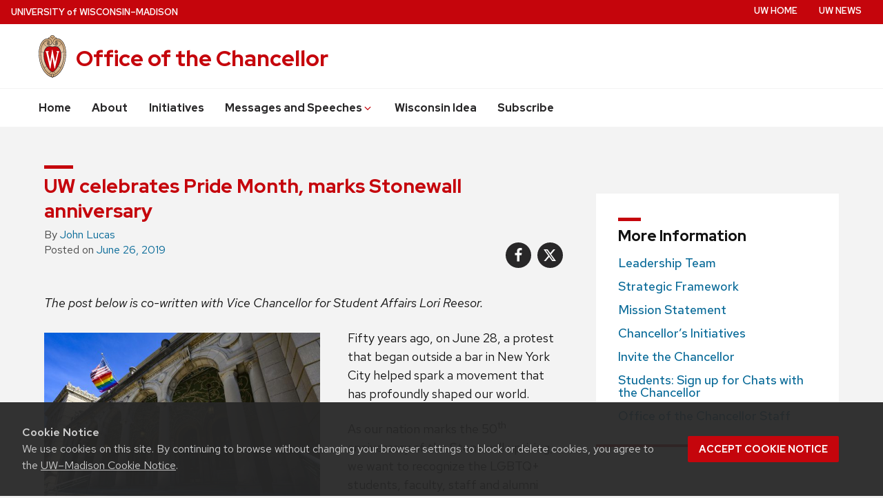

--- FILE ---
content_type: text/html; charset=UTF-8
request_url: https://chancellor.wisc.edu/blog/uw-celebrates-pride-month-marks-stonewall-anniversary/
body_size: 66418
content:
<!DOCTYPE html>
<html lang="en-US" class="no-js">
<head>
	<meta http-equiv="X-UA-Compatible" content="IE=edge">
	<meta charset="UTF-8">
	<meta name="viewport" content="width=device-width, initial-scale=1">
	  <link rel="preload" href="https://chancellor.wisc.edu/content/themes/uw-theme/dist/fonts/uw-rh/redhat-display-latin.v14.woff2" as="font" type="font/woff2" crossorigin>
  <link rel="preload" href="https://chancellor.wisc.edu/content/themes/uw-theme/dist/fonts/uw-rh/redhat-text-latin.v13.woff2" as="font" type="font/woff2" crossorigin>
		<!-- Global site tag (gtag.js) - Google Analytics -->
		<script async src="https://www.googletagmanager.com/gtag/js?id=G-4TPPRHVPZQ"></script>
		<script>
			window.dataLayer = window.dataLayer || [];
			function gtag(){dataLayer.push(arguments);}
			gtag('js', new Date());
			gtag('config', 'G-4TPPRHVPZQ', {
                'cookie_domain': 'none'
            });
		</script>

			<script>
			window.dataLayer = window.dataLayer || [];
      dataLayer.push({
        'gtm.blocklist': ['customPixels']
      });
		</script>
		<!-- Google Tag Manager -->
		<script>(function(w,d,s,l,i){w[l]=w[l]||[];w[l].push({'gtm.start':
		new Date().getTime(),event:'gtm.js'});var f=d.getElementsByTagName(s)[0],
		j=d.createElement(s),dl=l!='dataLayer'?'&l='+l:'';j.async=true;j.src=
		'https://www.googletagmanager.com/gtm.js?id='+i+dl;f.parentNode.insertBefore(j,f);
		})(window,document,'script','dataLayer','GTM-N7GFX62');</script>
		<!-- End Google Tag Manager -->
		<script>(function(H){H.className=H.className.replace(/\bno-js\b/,'')})(document.documentElement)</script>
	<title>UW celebrates Pride Month, marks Stonewall anniversary &#8211; Office of the Chancellor &#8211; UW–Madison</title>
<meta name='robots' content='max-image-preview:large' />
	<style>img:is([sizes="auto" i], [sizes^="auto," i]) { contain-intrinsic-size: 3000px 1500px }</style>
	<link rel='dns-prefetch' href='//cdn.wisc.cloud' />
<link rel="alternate" type="application/rss+xml" title="Office of the Chancellor &raquo; Feed" href="https://chancellor.wisc.edu/feed/" />
<link rel="alternate" type="application/rss+xml" title="Office of the Chancellor &raquo; Comments Feed" href="https://chancellor.wisc.edu/comments/feed/" />
<style id='classic-theme-styles-inline-css'>
/*! This file is auto-generated */
.wp-block-button__link{color:#fff;background-color:#32373c;border-radius:9999px;box-shadow:none;text-decoration:none;padding:calc(.667em + 2px) calc(1.333em + 2px);font-size:1.125em}.wp-block-file__button{background:#32373c;color:#fff;text-decoration:none}
</style>
<link rel='stylesheet' id='ctf_styles-css' href='https://chancellor.wisc.edu/content/plugins/custom-twitter-feeds-pro/css/ctf-styles.min.css?ver=2.4.1' media='all' />
<link rel='stylesheet' id='uw_twitter_feed-css' href='https://chancellor.wisc.edu/content/plugins/uw_twitter_feed//css/style.css?ver=6.8.3' media='all' />
<link rel='stylesheet' id='wpa-style-css' href='https://chancellor.wisc.edu/content/plugins/wp-accessibility/css/wpa-style.css?ver=2.2.6' media='all' />
<style id='wpa-style-inline-css'>
:root { --admin-bar-top : 7px; }
</style>
<link rel='stylesheet' id='uwmadison-style-css' href='https://chancellor.wisc.edu/content/themes/uw-theme/dist/main.min.css?ver=1.41.0' media='all' />
<link rel='stylesheet' id='chancellor-css-css' href='https://chancellor.wisc.edu/content/themes/uw-chancellor-2018/style.css?ver=1766764638' media='all' />
<!--[if lt IE 10]>
<link rel='stylesheet' id='uwmadison-ie-css' href='https://chancellor.wisc.edu/content/themes/uw-theme/dist/css/ie.css?ver=1.41.0' media='all' />
<![endif]-->
<link rel='stylesheet' id='tablepress-default-css' href='https://chancellor.wisc.edu/content/plugins/tablepress/css/build/default.css?ver=3.2.5' media='all' />
<link rel="EditURI" type="application/rsd+xml" title="RSD" href="https://chancellor.wisc.edu/wp/xmlrpc.php?rsd" />
<link rel="canonical" href="https://chancellor.wisc.edu/blog/uw-celebrates-pride-month-marks-stonewall-anniversary/" />
<link rel='shortlink' href='https://chancellor.wisc.edu/?p=2151' />
<link rel="alternate" title="oEmbed (JSON)" type="application/json+oembed" href="https://chancellor.wisc.edu/wp-json/oembed/1.0/embed?url=https%3A%2F%2Fchancellor.wisc.edu%2Fblog%2Fuw-celebrates-pride-month-marks-stonewall-anniversary%2F" />
<link rel="alternate" title="oEmbed (XML)" type="text/xml+oembed" href="https://chancellor.wisc.edu/wp-json/oembed/1.0/embed?url=https%3A%2F%2Fchancellor.wisc.edu%2Fblog%2Fuw-celebrates-pride-month-marks-stonewall-anniversary%2F&#038;format=xml" />
    <!-- Generic meta tags -->
    <meta name="description" content="facebook X The post below is co-written with Vice Chancellor for Student Affairs Lori Reesor. Fifty years ago, on June 28, a protest that began outside a bar in New York City helped spark a...  Read More" />

    <!-- Open Graph meta tags -->
    <meta property="og:title" content="UW celebrates Pride Month, marks Stonewall anniversary" />
	<meta property="og:url" content="https://chancellor.wisc.edu/blog/uw-celebrates-pride-month-marks-stonewall-anniversary/" />
	<meta property="og:description" content="facebook X The post below is co-written with Vice Chancellor for Student Affairs Lori Reesor. Fifty years ago, on June 28, a protest that began outside a bar in New York City helped spark a...  Read More" />
	<meta property="og:site_name" content="Office of the Chancellor" />

    <meta property="og:type" content="article" />
            <meta property="article:published_time" content="June 26, 2019" />
		<meta property="article:modified_time" content="December 9, 2025" />
    
            <meta property="og:image" content="https://chancellor.wisc.edu/content/uploads/2019/03/basc-hall.jpg" />
		<meta property="og:image:alt" content ="W banners hang from the columns of Bascom Hall." />
		<meta property="og:image:height" content="299"/>
		<meta property="og:image:width" content="598"/>
    
    <!-- Schema.org meta tags -->
    <meta itemprop="name" content="UW celebrates Pride Month, marks Stonewall anniversary">
	<meta itemprop="description" content="facebook X The post below is co-written with Vice Chancellor for Student Affairs Lori Reesor. Fifty years ago, on June 28, a protest that began outside a bar in New York City helped spark a...  Read More">
            <meta itemprop="image" content="https://chancellor.wisc.edu/content/uploads/2019/03/basc-hall.jpg">
    
    <!-- Twitter meta tags -->
    <meta name="twitter:card" content="summary" />
    <meta name="twitter:title" content="UW celebrates Pride Month, marks Stonewall anniversary" />
	<meta name="twitter:description" content="facebook X The post below is co-written with Vice Chancellor for Student Affairs Lori Reesor. Fifty years ago, on June 28, a protest that began outside a bar in New York City helped spark a...  Read More" />
            <meta property="twitter:image" content="https://chancellor.wisc.edu/content/uploads/2019/03/basc-hall.jpg" />
        <meta property="twitter:image:src" content="https://chancellor.wisc.edu/content/uploads/2019/03/basc-hall.jpg" />
		<meta property="twitter:image:alt" content ="W banners hang from the columns of Bascom Hall." />
    		<style id="wp-custom-css">
			.tuition th[colspan="6"] {
    background: #ebeaea;
    padding: 1.25rem 1rem .2rem;
    font-size: 1.05rem;
}
		</style>
			<link rel="profile" href="http://gmpg.org/xfn/11">
	    <link rel="apple-touch-icon" href="https://chancellor.wisc.edu/content/themes/uw-theme/dist/images/favicons/apple-touch-icon.png">
    <link rel="icon" type="image/png" sizes="32x32" href="https://chancellor.wisc.edu/content/themes/uw-theme/dist/images/favicons/favicon-32x32.png">
    <link rel="icon" type="image/png" sizes="16x16" href="https://chancellor.wisc.edu/content/themes/uw-theme/dist/images/favicons/favicon-16x16.png">
    <link rel="manifest" href="https://chancellor.wisc.edu/content/themes/uw-theme/dist/images/favicons/site.webmanifest">
    <link rel="mask-icon" href="https://chancellor.wisc.edu/content/themes/uw-theme/dist/images/favicons/safari-pinned-tab.svg" color="#c5050c">
    <link rel="icon" href="/favicon.ico">
    <meta name="msapplication-TileColor" content="#c5050c">
    <meta name="msapplication-config" content="https://chancellor.wisc.edu/content/themes/uw-theme/dist/images/favicons/browserconfig.xml">
    <meta name="theme-color" content="#ffffff">
    
	</head>

<body class="wp-singular post-template-default single single-post postid-2151 single-format-standard wp-theme-uw-theme wp-child-theme-uw-chancellor-2018 uw-light-gray-bg singular">
<a class="show-on-focus" href="#main" id="skip-link">Skip to main content</a>

			<!-- Google Tag Manager (noscript) -->
		<noscript><iframe src="https://www.googletagmanager.com/ns.html?id=GTM-N7GFX62"
		height="0" width="0" style="display:none;visibility:hidden"></iframe></noscript>
		<!-- End Google Tag Manager (noscript) -->
	
	<div class="uw-global-bar " role="navigation">
		<a class="uw-global-name-link" href="https://www.wisc.edu" aria-label="University of Wisconsin Madison home page">U<span>niversity <span class="uw-of">of</span> </span>W<span>isconsin</span>–Madison</a>
	</div>
	<header class="uw-header ">
		<div class="uw-header-container">
			<div class="uw-header-crest-title">
				
        <div class="uw-header-crest">
            <a href="https://chancellor.wisc.edu/" aria-hidden="true" tabindex="-1"><svg viewBox="0 0 55.5 87.28" version="1.1" role="img" focusable="false" aria-hidden="true" aria-labelledby="dynid6976c113908f35.01346470">
      <title id="dynid6976c113908f35.01346470">UW Crest</title>
      <style>
        .cls-1{fill:url(#Web_Shield_blend);}
        .cls-2{fill:#282728;}
        .cls-3{fill:#c5050c;}
        .cls-4{fill:#fff;}
      </style>
      <g>

        <radialGradient id="Web_Shield_blend" cx="46.25" cy="16.57" r="33.44" gradientTransform="translate(-22.22 26.01) scale(1.09 1.09)" gradientUnits="userSpaceOnUse"><stop offset="0.17" stop-color="#fff"/><stop offset="0.3" stop-color="#f6ede4"/><stop offset="0.69" stop-color="#debe9b"/><stop offset="0.87" stop-color="#d4ac7f"/></radialGradient>
      </g>
      <path id="Gold_gradient" data-name="Gold gradient" class="cls-1" d="M28,87.36a3.78,3.78,0,0,1-1.05-1.16l-0.06-.09-0.11,0C8.65,81.86-1.45,54,.83,31.71a47.71,47.71,0,0,1,1.29-7.25,35.39,35.39,0,0,1,2.33-6.39,23.55,23.55,0,0,1,3.75-5.65A14.7,14.7,0,0,1,19,7.28,0.33,0.33,0,0,0,19.33,7,5.49,5.49,0,0,1,23.21,4.4l0.19,0,0-.19A4.69,4.69,0,0,1,28,.64a4.76,4.76,0,0,1,4.56,3.54l0,0.19,0.19,0A5.51,5.51,0,0,1,36.67,7a0.32,0.32,0,0,0,.37.26,14.7,14.7,0,0,1,10.77,5.13,24,24,0,0,1,4.24,6.71l0.23,0.55a42.56,42.56,0,0,1,2.89,12C57.45,54,47.35,81.86,29.23,86.08l-0.11,0-0.06.09A3.78,3.78,0,0,1,28,87.36Z" transform="translate(-0.25 -0.36)"/><path id="Black" class="cls-2" d="M55.43,31.68a49.49,49.49,0,0,0-.86-5.5,39.81,39.81,0,0,0-1.39-4.93,31.29,31.29,0,0,0-2.23-4.93,22.63,22.63,0,0,0-3-4.1A14.94,14.94,0,0,0,37,7H36.94a5.77,5.77,0,0,0-4.16-2.91,4.93,4.93,0,0,0-9.56,0A5.77,5.77,0,0,0,19.06,7H19A14.94,14.94,0,0,0,8,12.23a22.63,22.63,0,0,0-3,4.1,31.29,31.29,0,0,0-2.23,4.93,39.81,39.81,0,0,0-1.39,4.93,49.49,49.49,0,0,0-.86,5.5C-1.73,54.3,8.44,82.1,26.73,86.36A3.17,3.17,0,0,0,28,87.64a3.17,3.17,0,0,0,1.27-1.28C47.56,82.1,57.73,54.3,55.43,31.68ZM28,1.23A3.9,3.9,0,0,1,31.93,4a4.86,4.86,0,0,0-3.86,2.47,0.17,0.17,0,0,1-.07.09,0.15,0.15,0,0,1-.07-0.09A4.86,4.86,0,0,0,24.07,4,3.9,3.9,0,0,1,28,1.23ZM26.14,5.52a3.51,3.51,0,0,1,1.59,2.11A0.46,0.46,0,0,0,28,8a0.46,0.46,0,0,0,.27-0.42,3.51,3.51,0,0,1,1.59-2.11,4.19,4.19,0,0,1,6,1.58,13.38,13.38,0,0,0-1.67.42,6.6,6.6,0,0,0-2.38,1.32,9.4,9.4,0,0,0-3,6.1c-0.67,7.31,7.72,6.16,8.14,6.13,1.08,0,1.9-1.71,1.9-4s-0.84-4-1.9-4c-0.65,0-1.77.52-1.88,2.55C35,17.1,35.7,19,36.6,19.11c0.47,0.06.89-.76,1-1.6s0.06-1.87-.59-2a0.38,0.38,0,0,0-.46.28A3.83,3.83,0,0,1,37,17.1c0,1.25-1.28.63-1.12-1.36C36,14,36.89,14.09,36.93,14.09c0.5,0,1.26,1,1.26,3,0,1.75-.84,3.63-2.46,2.65-1.36-1-1.89-3.28-1.52-5,0.17-.81.87-3,3.13-3,3.26,0,6.3,1.71,8.72,4.9-0.27.85-1.95,4.1-7.28,7.21l-0.29.15a11,11,0,0,0-4.93-1,27.07,27.07,0,0,0-4.64.74,4.09,4.09,0,0,1-.92.15h0a4.09,4.09,0,0,1-.92-0.15A27.07,27.07,0,0,0,22.44,23a11,11,0,0,0-4.93,1l-0.29-.15c-5.34-3.11-7-6.36-7.28-7.21,2.42-3.19,5.46-4.9,8.72-4.9,2.26,0,3,2.21,3.13,3,0.38,1.77-.16,4.05-1.52,5-1.61,1-2.46-.9-2.46-2.65,0-2,.76-3,1.26-3,0,0,.94-0.11,1.09,1.65,0.17,2-1.09,2.61-1.12,1.36a3.83,3.83,0,0,1,.39-1.34A0.38,0.38,0,0,0,19,15.48c-0.65.16-.71,1.3-0.59,2s0.56,1.66,1,1.6c0.9-.12,1.6-2,1.52-3.44-0.1-2-1.23-2.55-1.88-2.55-1.06,0-1.9,1.71-1.9,4s0.82,4,1.9,4c0.42,0,8.81,1.18,8.14-6.13a9.4,9.4,0,0,0-3-6.1,6.6,6.6,0,0,0-2.38-1.32A13.38,13.38,0,0,0,20.1,7.1,4.19,4.19,0,0,1,26.14,5.52ZM10.28,36.18A32.49,32.49,0,0,0,10,39.49a44.42,44.42,0,0,0,2,15.25,49.48,49.48,0,0,0,4.13,9.32A11.48,11.48,0,0,1,11,66.39,66.66,66.66,0,0,1,4.53,34.57,16.13,16.13,0,0,0,10.28,36.18ZM4.56,34c0.44-7.31,2.29-13.05,5-16.87,0.48,1.24,2.57,4.35,7.39,7.18-4.1,2.47-6,7.56-6.58,11.36A15.81,15.81,0,0,1,4.56,34ZM16.41,64.53c3.08,5.3,6.12,8.46,8.45,10.13A11.54,11.54,0,0,1,21.32,79c-4-2.7-7.4-7-10.07-12.13A11.81,11.81,0,0,0,16.41,64.53ZM25.33,75A12.2,12.2,0,0,0,28,76.46,12.2,12.2,0,0,0,30.67,75a12,12,0,0,0,3.53,4.34,18.69,18.69,0,0,1-3.58,1.78s0-.09,0-0.13c-0.26-1.32-2-1.59-2.61-1.59s-2.35.27-2.61,1.59c0,0,0,.09,0,0.13a18.69,18.69,0,0,1-3.58-1.78A12,12,0,0,0,25.33,75Zm5.81-.32c2.33-1.67,5.37-4.83,8.45-10.13a11.81,11.81,0,0,0,5.16,2.36C42.08,72,38.69,76.32,34.68,79A11.54,11.54,0,0,1,31.14,74.66Zm8.72-10.61A49.48,49.48,0,0,0,44,54.73a44.1,44.1,0,0,0,1.66-7.32A44.34,44.34,0,0,0,46,39.49a32.49,32.49,0,0,0-.32-3.31,16.13,16.13,0,0,0,5.75-1.61A66.66,66.66,0,0,1,45,66.39,11.48,11.48,0,0,1,39.86,64.05Zm5.78-28.4c-0.62-3.8-2.5-8.8-6.58-11.36,4.82-2.83,6.92-5.94,7.39-7.18,2.69,3.82,4.55,9.56,5,16.87A15.81,15.81,0,0,1,45.64,35.65ZM25,84.76a23.29,23.29,0,0,1-5.87-2.93,27.5,27.5,0,0,1-3.25-2.62,31.1,31.1,0,0,1-2.35-2.47q-0.76-.88-1.46-1.81a47.49,47.49,0,0,1-5.58-9.69A63.9,63.9,0,0,1,3.09,55,70.46,70.46,0,0,1,1.3,44.19a64.57,64.57,0,0,1-.07-10.84C1.4,31.43,1.63,29.5,2,27.59A39.32,39.32,0,0,1,3.4,22a31,31,0,0,1,2.1-4.86,20.93,20.93,0,0,1,3.15-4.44,16.19,16.19,0,0,1,4-3.1,13.93,13.93,0,0,1,1.93-.87q0.51-.18,1-0.32a8.82,8.82,0,0,1,1-.26,14,14,0,0,1,2.56-.21,7.58,7.58,0,0,1,3.88,1,8,8,0,0,1,3.34,6c0.39,4.52-4.21,5.23-5.11,5.22-0.14,0-.21-0.13.24-0.59a6.53,6.53,0,0,0,1-5.1c-0.44-2.07-1.9-3.69-4-3.69a11.16,11.16,0,0,0-8.12,3.89A22.78,22.78,0,0,0,6,22.61,42.69,42.69,0,0,0,3.76,34,62.43,62.43,0,0,0,4,44.63,68.71,68.71,0,0,0,5.94,55.22a60.82,60.82,0,0,0,3.53,9.85,43.36,43.36,0,0,0,5.48,9A25.89,25.89,0,0,0,23.08,81a18.15,18.15,0,0,0,2.21,1A6.71,6.71,0,0,0,26,85,6.63,6.63,0,0,1,25,84.76Zm3.29,1.55a0.6,0.6,0,0,1-.31.21,0.6,0.6,0,0,1-.31-0.21,6.49,6.49,0,0,1-1.51-5.17c0.12-.64,1.2-0.93,1.82-0.94s1.7,0.3,1.82.94A6.49,6.49,0,0,1,28.31,86.3ZM54.7,44.19A70.46,70.46,0,0,1,52.91,55a63.9,63.9,0,0,1-3.42,10.2,47.49,47.49,0,0,1-5.58,9.69q-0.7.93-1.46,1.81a31.1,31.1,0,0,1-2.35,2.47,27.5,27.5,0,0,1-3.25,2.62A23.29,23.29,0,0,1,31,84.76,6.63,6.63,0,0,1,30,85a6.71,6.71,0,0,0,.67-3.1,18.15,18.15,0,0,0,2.21-1,25.89,25.89,0,0,0,8.13-6.87,43.36,43.36,0,0,0,5.48-9,60.82,60.82,0,0,0,3.53-9.85A68.71,68.71,0,0,0,52,44.63,62.43,62.43,0,0,0,52.24,34,42.69,42.69,0,0,0,50,22.61a22.78,22.78,0,0,0-4.47-7.87,11.16,11.16,0,0,0-8.12-3.89c-2.12,0-3.58,1.62-4,3.69a6.53,6.53,0,0,0,1,5.1c0.45,0.46.38,0.59,0.24,0.59-0.9,0-5.51-.71-5.11-5.22a8,8,0,0,1,3.34-6,7.58,7.58,0,0,1,3.88-1,14,14,0,0,1,2.56.21,8.77,8.77,0,0,1,1,.26q0.52,0.14,1,.32a13.93,13.93,0,0,1,1.93.87,16.19,16.19,0,0,1,4,3.1,20.93,20.93,0,0,1,3.15,4.44A31,31,0,0,1,52.6,22,39.32,39.32,0,0,1,54,27.59c0.35,1.91.58,3.84,0.74,5.77A64.57,64.57,0,0,1,54.7,44.19Z" transform="translate(-0.25 -0.36)"/><path id="Red" class="cls-3" d="M45,39.63c-0.11-2.69-.9-10.9-6.48-14.46A9.41,9.41,0,0,0,34.18,24c-2.74-.18-4.77.87-6.14,0.91H28c-1.37,0-3.42-1.09-6.16-.91a9.35,9.35,0,0,0-4.37,1.21C11.85,28.73,11.07,36.94,11,39.63a43.52,43.52,0,0,0,3.54,19C18.36,67.12,23,73.14,27.63,75.19L28,75.35l0.37-.16c4.61-2,9.27-8.06,13.14-16.57A43.53,43.53,0,0,0,45,39.63Z" transform="translate(-0.25 -0.36)"/><path id="W" class="cls-4" d="M36.3,33.18V35L36.67,35h0.18a1.17,1.17,0,0,1,.82.28,1.27,1.27,0,0,1,.21,1.11s-3.74,16.19-4.45,19.27c-0.82-3.9-5.26-25.18-5.26-25.18l0-.09H27.27v0.1L23.4,55.32,19,36.37a2.7,2.7,0,0,1,0-.28,1.27,1.27,0,0,1,.31-1A1,1,0,0,1,20,34.92l0.37,0v-1.8H14.13v1.76l0.28,0a1.16,1.16,0,0,1,.95.83L23,68.48l0,0.09h1.1v-0.1l3.56-23.3,4.53,23.31,0,0.09h1l7.25-32.78a1,1,0,0,1,1-.75h0.07l0.36,0V33.18H36.3Z" transform="translate(-0.25 -0.36)"/>
    </svg></a>
        </div>

    				<div class="uw-title-tagline">
										<div id="site-title" class="uw-site-title uw-red-title ">
						<a href="https://chancellor.wisc.edu/" rel="home">Office of the Chancellor</a>
					</div>

					
									</div>
			</div>
					</div>
	</header><!-- #branding -->

	
			<button class="uw-mobile-menu-button-bar uw-mobile-menu-button-bar-reversed" aria-label="Open menu" aria-expanded="false" aria-controls="uw-top-menus"><span>Menu</span><svg viewBox="0 0 1024 1024" version="1.1" role="img" focusable="false" aria-labelledby="dynid6976c113909a36.91290082">
      <title id="dynid6976c113909a36.91290082">open menu</title>
      <path class="path1" d="M128 256h768v86h-768v-86zM128 554v-84h768v84h-768zM128 768v-86h768v86h-768z"/>
    </svg><svg viewBox="0 0 805 1024" version="1.1" role="img" focusable="false" aria-labelledby="dynid6976c113909d50.20645714">
      <title id="dynid6976c113909d50.20645714">close</title>
      <path class="path1" d="M741.714 755.429q0 22.857-16 38.857l-77.714 77.714q-16 16-38.857 16t-38.857-16l-168-168-168 168q-16 16-38.857 16t-38.857-16l-77.714-77.714q-16-16-16-38.857t16-38.857l168-168-168-168q-16-16-16-38.857t16-38.857l77.714-77.714q16-16 38.857-16t38.857 16l168 168 168-168q16-16 38.857-16t38.857 16l77.714 77.714q16 16 16 38.857t-16 38.857l-168 168 168 168q16 16 16 38.857z"/>
    </svg></button>

		<div id="uw-top-menus" class="uw-is-visible uw-horizontal uw-hidden" aria-hidden="false">
							<div class="uw-main-nav">
										<nav class="uw-nav-menu uw-nav-menu-reverse" aria-label="Main Menu">
						<ul id="uw-main-nav" class=""><li id="menu-item-13" class="menu-item menu-item-type-custom menu-item-object-custom menu-item-13"><a href="/">Home</a></li>
<li id="menu-item-3149" class="menu-item menu-item-type-post_type menu-item-object-page menu-item-3149"><a href="https://chancellor.wisc.edu/about/">About</a></li>
<li id="menu-item-5861" class="menu-item menu-item-type-post_type menu-item-object-page menu-item-5861"><a href="https://chancellor.wisc.edu/initiatives/">Initiatives</a></li>
<li id="menu-item-4937" class="menu-item menu-item-type-post_type menu-item-object-page menu-item-has-children uw-dropdown menu-item-4937"><a href="https://chancellor.wisc.edu/messages-and-speeches/" aria-haspopup="true" aria-expanded="false">Messages and Speeches<svg class="uw-caret" viewBox="0 0 1792 1792" version="1.1" role="img" focusable="false" aria-hidden="true" aria-labelledby="dynid6976c11392d258.12149868">
      <title id="dynid6976c11392d258.12149868">Expand</title>
      <path d="M1395 736q0 13-10 23l-466 466q-10 10-23 10t-23-10l-466-466q-10-10-10-23t10-23l50-50q10-10 23-10t23 10l393 393 393-393q10-10 23-10t23 10l50 50q10 10 10 23z"/>
    </svg><svg class="uw-caret" viewBox="0 0 1792 1792" version="1.1" role="img" focusable="false" aria-hidden="true" aria-labelledby="dynid6976c11392d730.28275094">
      <title id="dynid6976c11392d730.28275094">Collapse</title>
      <path d="M1395 1184q0 13-10 23l-50 50q-10 10-23 10t-23-10l-393-393-393 393q-10 10-23 10t-23-10l-50-50q-10-10-10-23t10-23l466-466q10-10 23-10t23 10l466 466q10 10 10 23z"/>
    </svg></a>
<ul aria-hidden="true"  aria-label="Messages and Speeches submenu"  class="sub-menu uw-child-menu">
	<li id="menu-item-3390" class="menu-item menu-item-type-post_type menu-item-object-page menu-item-3390"><a href="https://chancellor.wisc.edu/messages-and-speeches/speeches/">Speeches</a></li>
	<li id="menu-item-4938" class="menu-item menu-item-type-post_type menu-item-object-page menu-item-4938"><a href="https://chancellor.wisc.edu/messages-and-speeches/notes-from-the-chancellor/">Notes from the Chancellor</a></li>
</ul>
</li>
<li id="menu-item-3332" class="menu-item menu-item-type-custom menu-item-object-custom menu-item-3332"><a href="https://chancellor.wisc.edu/wisconsin-idea/">Wisconsin Idea</a></li>
<li id="menu-item-1730" class="menu-item menu-item-type-post_type menu-item-object-page menu-item-1730"><a href="https://chancellor.wisc.edu/subscribe/">Subscribe</a></li>
</ul>					</nav>
				</div>
										<div class="uw-secondary-nav">
											<nav class="uw-nav-menu uw-nav-menu-secondary" aria-label="Secondary Menu">
							<ul id="uw-secondary-nav" class="utility-menu"><li id="menu-item-10" class="menu-item menu-item-type-custom menu-item-object-custom menu-item-10"><a href="http://www.wisc.edu">UW Home</a></li>
<li id="menu-item-12" class="menu-item menu-item-type-custom menu-item-object-custom menu-item-12"><a href="http://news.wisc.edu">UW News</a></li>
</ul>						</nav>
				</div>
			
		</div>
	
	
<div id="page" class="content">
	<main id="main" class="site-main">
		<article id="post-2151" class="post-2151 post type-post status-publish format-standard hentry category-blog">
			
			<header class="entry-header">
				<h1 class="page-title uw-mini-bar">UW celebrates Pride Month, marks Stonewall anniversary</h1>								<div class="entry-meta">
					<span class="post-author">By <span class="author vcard"><a class="url fn n" href="https://chancellor.wisc.edu/author/jplucas/">John Lucas</a></span></span><span class="posted-on">Posted on <a href="https://chancellor.wisc.edu/blog/uw-celebrates-pride-month-marks-stonewall-anniversary/" rel="bookmark"><time class="entry-date published updated" datetime="2019-06-26T14:24:35-05:00">June 26, 2019</time></a></span>				</div><!-- .entry-meta -->
							</header>
			

	<div class="entry-content">
		
      <ul class="sb-social-sharing">
        <li class="sb-facebook">
          <a aria-label="Share on Facebook" href="https://www.facebook.com/sharer/sharer.php?u=https%3A%2F%2Fchancellor.wisc.edu%2Fblog%2Fuw-celebrates-pride-month-marks-stonewall-anniversary%2F"><svg class="uw-social-symbols" viewBox="0 0 602 1024" version="1.1" role="img" focusable="false" aria-labelledby="fb-title">
          <title id="fb-title">facebook</title>
          <path class="path1" d="M548 6.857v150.857h-89.714q-49.143 0-66.286 20.571t-17.143 61.714v108h167.429l-22.286 169.143h-145.143v433.714h-174.857v-433.714h-145.714v-169.143h145.714v-124.571q0-106.286 59.429-164.857t158.286-58.571q84 0 130.286 6.857z"></path>
          </svg>
          </a>
      </li>
      <li class="sb-twitter">
        <a href="https://x.com/intent/tweet?url=https%3A%2F%2Fchancellor.wisc.edu%2Fblog%2Fuw-celebrates-pride-month-marks-stonewall-anniversary%2F&amp;via=uwmadison&amp;text=UW+celebrates+Pride+Month%2C+marks+Stonewall+anniversary" aria-label="Share on X" target="blank">
        <svg class="uw-social-symbols" viewBox="0 0 512 512" version="1.1" role="img" focusable="false" aria-labelledby="tw-title">
        <title id="tw-title">X</title>
        <path class="path1" d="M389.2 48h70.6L305.6 224.2 487 464H345L233.7 318.6 106.5 464H35.8L200.7 275.5 26.8 48H172.4L272.9 180.9 389.2 48zM364.4 421.8h39.1L151.1 88h-42L364.4 421.8z"></path>
        </svg>
        </a>
      </li>
    </ul><p><em>The post below is co-written with Vice Chancellor for Student Affairs Lori Reesor.</em></p>
<figure id="attachment_2156" class="wp-caption alignleft" style="max-width: 400px;" aria-label="A Pride Flag flies over Memorial Union."><a href="https://chancellor.wisc.edu/content/uploads/2019/06/Pride.jpg"><img fetchpriority="high" decoding="async" id="longdesc-return-2156" class="wp-image-2156" tabindex="-1" src="https://chancellor.wisc.edu/content/uploads/2019/06/Pride-300x200.jpg" alt="A pride flag flies over Memorial Union" width="400" height="266" longdesc="https://chancellor.wisc.edu?longdesc=2156&amp;referrer=2151" srcset="https://chancellor.wisc.edu/content/uploads/2019/06/Pride-300x200.jpg 300w, https://chancellor.wisc.edu/content/uploads/2019/06/Pride-768x511.jpg 768w, https://chancellor.wisc.edu/content/uploads/2019/06/Pride-1024x681.jpg 1024w, https://chancellor.wisc.edu/content/uploads/2019/06/Pride-1200x799.jpg 1200w, https://chancellor.wisc.edu/content/uploads/2019/06/Pride-600x400.jpg 600w, https://chancellor.wisc.edu/content/uploads/2019/06/Pride-900x600.jpg 900w, https://chancellor.wisc.edu/content/uploads/2019/06/Pride.jpg 2000w" sizes="(max-width: 400px) 100vw, 400px" /></a><figcaption class="wp-caption-text">A Pride Flag flies over Memorial Union.</figcaption></figure>
<p>Fifty years ago, on June 28, a protest that began outside a bar in New York City helped spark a movement that has profoundly shaped our world.</p>
<p>As our nation marks the 50<sup>th</sup> anniversary of the Stonewall uprising, we want to recognize the LGBTQ+ students, faculty, staff and alumni who contribute so much to our community each day through teaching, research, and service.</p>
<p>UW-Madison supports you and we are committed to making our campus a place you feel valued and safe.</p>
<p>Equality and inclusion are cornerstones of our core values at UW, and we recognize there is still much work to be done. On campus, that means making this a place where our LGBTQ+ community feels fully included and at home. Off campus, that means sending our alumni out into the world to advocate for the full human and political rights of all people.</p>
<p>Tomorrow, June 27, and through the weekend, the university will raise the Pride Flag outside of Memorial Union and Union South in recognition of the social changes that have followed Stonewall.</p>
<p>We also invite you to Union South’s Marquee Theater on 2 p.m. Friday for a showing of “<em>After Stonewall,”</em> chronicling the history of the LGBTQ+ rights movement from Stonewall to the end of the century.</p>
<p>We are proud to honor the Stonewall activists and the many other members of our community, past and present, who have spoken up and sacrificed to make the world a better and more inclusive place.</p>
	</div>

	<footer class="entry-footer">
			</footer>
</article>

	<nav class="navigation post-navigation" aria-label="Posts">
		<h2 class="screen-reader-text">Post navigation</h2>
		<div class="nav-links"><div class="nav-previous"><a href="https://chancellor.wisc.edu/blog/our-shared-future/" rel="prev"><span class="show-for-sr">Previous post:</span> <span class="post-title">Our Shared Future</span></a></div><div class="nav-next"><a href="https://chancellor.wisc.edu/blog/university-community-partnerships-show-the-power-of-the-wisconsin-idea-in-the-dreamup-competition/" rel="next"><span class="show-for-sr">Next post:</span> <span class="post-title">University-Community Partnerships Show the Power of the Wisconsin Idea in the DreamUp Competition</span></a></div></div>
	</nav>
	</main>

	
  <aside id="secondary" class="sidebar widget-area">
    <div id="nav_menu-2" class="widget uw-content-box widget_nav_menu"><h3 class="widget-title">More Information</h3><div class="menu-about-sidebar-menu-container"><ul id="menu-about-sidebar-menu" class="menu"><li id="menu-item-924" class="menu-item menu-item-type-custom menu-item-object-custom menu-item-924"><a href="http://www.wisc.edu/about/leadership/">Leadership Team</a></li>
<li id="menu-item-2035" class="menu-item menu-item-type-custom menu-item-object-custom menu-item-2035"><a href="https://strategicframework.wisc.edu/">Strategic Framework</a></li>
<li id="menu-item-925" class="menu-item menu-item-type-custom menu-item-object-custom menu-item-925"><a href="http://www.wisc.edu/about/mission/">Mission Statement</a></li>
<li id="menu-item-5862" class="menu-item menu-item-type-post_type menu-item-object-page menu-item-5862"><a href="https://chancellor.wisc.edu/initiatives/">Chancellor’s Initiatives</a></li>
<li id="menu-item-1728" class="menu-item menu-item-type-post_type menu-item-object-page menu-item-1728"><a href="https://chancellor.wisc.edu/invite-the-chancellor/">Invite the Chancellor</a></li>
<li id="menu-item-4673" class="menu-item menu-item-type-post_type menu-item-object-page menu-item-4673"><a href="https://chancellor.wisc.edu/students-sign-up-for-chancellor-chats/">Students: Sign up for Chats with the Chancellor</a></li>
<li id="menu-item-2034" class="menu-item menu-item-type-post_type menu-item-object-page menu-item-2034"><a href="https://chancellor.wisc.edu/staff/">Office of the Chancellor Staff</a></li>
</ul></div></div>  </aside>


</div>


  
	<footer id="colophon" class="uw-footer">
    <h2 class="show-for-sr uw-footer-header">Site footer content</h2>
		<div class="uw-footer-content">
            <div class="uw-logo">
      <div class="uw-logo-link-wrapper"><a href="https://www.wisc.edu" aria-label="Link to main university website">
        <svg viewBox="0 0 326 216" version="1.1" role="img" focusable="false" aria-labelledby="dynid6976c113956025.14613100">
      <title id="dynid6976c113956025.14613100">University logo that links to main university website</title>
      <g>
        <path d="M21.3,195.1c-5.7-4.1-6.2-3.7-8.3-10.1l-7.3-23c-1.1-3.4-2.1-7.5-5.2-9.6v-0.2h9.1c-0.2,1.4,0.4,3.3,0.7,4.5l9.3,28.9           l7.3-23.7c1.2-3.8,2.4-7.8-1-9.6v-0.2h8.8c-0.4,1.6,0.1,3.5,0.9,6.3l8.7,27l7-22.8c1.1-3.5,3.2-8.6-1.7-10.3v-0.2h9.6l-13.1,42.8           c-5.7-3.9-6.2-3.6-8.2-10L31,163.7L21.3,195.1z"/>
        <path d="M64.5,161.1c0-2.9,0.4-7.4-2.7-8.6v-0.2h11.8v0.2c-3.1,1.2-2.7,5.8-2.7,8.6v23.5c0,2.8-0.4,7.3,2.7,8.5v0.2H61.7v-0.2           c3.1-1.1,2.7-5.7,2.7-8.5V161.1z"/>
        <path d="M102.2,159.7c-2.4-2.5-6.3-3.9-9.8-3.9c-3.5,0-8,1.4-8,5.7c0,8.5,21.4,8.4,21.4,19.9c0,6.7-7,12.9-16.7,12.9           c-3.8,0-7.6-0.6-11.1-1.9l-1.8-7.8c3.7,3.2,8.8,5.2,13.6,5.2c3.5,0,8.9-2.1,8.9-6.5c0-9.7-21.4-8-21.4-21.2c0-7.8,8-10.8,15.6-10.8           c3.1,0,6.3,0.4,9.3,1.4V159.7z"/>
        <path d="M141.5,160c-3.4-2.2-7.4-3.5-11.5-3.5c-8.6,0-14.6,6.3-14.6,15.3c0,9.2,6.2,17.3,15.8,17.3c4.7,0,9.3-1.7,13.3-3.9h0.2           l-3.2,7.2c-2.9,1.4-6.2,1.9-9.4,1.9c-14.7,0-23.8-8.2-23.8-21.5c0-12.9,9.1-21.4,21.8-21.4c3.8,0,7.7,0.7,11.3,1.6V160z"/>
        <path d="M189.9,172.3c0,12.7-10.5,21.9-22.9,21.9c-12.3,0-22.7-8.8-22.7-21.6c0-11.8,10.3-21.7,23.3-21.4           C180.7,151.2,189.9,161.1,189.9,172.3z M151.3,172.1c0,8.7,6.2,17.7,15.9,17.7c9.5,0,15.5-6.9,15.5-16.2c0-9.1-5.8-17.9-15.6-17.9           C157.5,155.7,151.3,162.7,151.3,172.1z"/>
        <path d="M199.3,185.2c0,3.5-0.1,6,3.2,7.9v0.2h-11v-0.2c3.3-1.9,3.3-4.4,3.3-7.9v-24.8c0-3.5,0-6-3.2-7.8v-0.2h9.1v0.1           c0.2,0.7,0.5,1.1,0.9,1.6l0.9,1.2l22.8,28.8v-23.6c0-3.5,0.1-6-3.2-7.8v-0.2h11v0.2c-3.2,1.9-3.2,4.4-3.2,7.8v34.9           c-4.4-1.5-6.4-3.5-9.1-7.1l-21.4-27.1V185.2z"/>
        <path d="M261.2,159.7c-2.4-2.5-6.3-3.9-9.8-3.9c-3.5,0-8,1.4-8,5.7c0,8.5,21.4,8.4,21.4,19.9c0,6.7-7,12.9-16.7,12.9           c-3.8,0-7.6-0.6-11.1-1.9l-1.8-7.8c3.7,3.2,8.8,5.2,13.6,5.2c3.5,0,8.9-2.1,8.9-6.5c0-9.7-21.4-8-21.4-21.2c0-7.8,8-10.8,15.6-10.8           c3.1,0,6.3,0.4,9.3,1.4V159.7z"/>
        <path d="M270.7,161.1c0-2.9,0.4-7.4-2.7-8.6v-0.2h11.8v0.2c-3.1,1.2-2.7,5.8-2.7,8.6v23.5c0,2.8-0.4,7.3,2.7,8.5v0.2H268v-0.2           c3.1-1.1,2.7-5.7,2.7-8.5V161.1z"/>
        <path d="M291.8,185.2c0,3.5-0.1,6,3.2,7.9v0.2h-11v-0.2c3.3-1.9,3.3-4.4,3.3-7.9v-24.8c0-3.5,0-6-3.2-7.8v-0.2h9.1v0.1           c0.2,0.7,0.5,1.1,0.9,1.6l0.9,1.2l22.8,28.8v-23.6c0-3.5,0.1-6-3.2-7.8v-0.2h11v0.2c-3.2,1.9-3.2,4.4-3.2,7.8v34.9           c-4.4-1.5-6.4-3.5-9.1-7.1l-21.4-27.1V185.2z"/>
      </g>
      <g>
        <path d="M11.7,203.2v7c0,2.7,1.5,3.5,3,3.5c1.7,0,3-0.8,3-3.5v-7h1.5v6.9c0,3.8-2.1,4.8-4.5,4.8c-2.4,0-4.5-1.2-4.5-4.7v-7H11.7z"/>
        <path d="M22.3,214.8v-11.6h2c1.7,2.7,5.3,8.5,5.9,9.7h0c-0.1-1.5-0.1-3.3-0.1-5.2v-4.5h1.4v11.6h-1.9c-1.5-2.5-5.3-8.7-6-10h0           c0.1,1.3,0.1,3.3,0.1,5.4v4.6H22.3z"/>
        <path d="M36.6,203.2v11.6h-1.5v-11.6H36.6z"/>
        <path d="M42.9,214.8l-4.2-11.6h1.6l2,5.8c0.6,1.7,1.2,3.4,1.4,4.5h0c0.2-0.9,0.9-2.7,1.5-4.4l2.1-5.8H49l-4.4,11.6H42.9z"/>
        <path d="M58.4,209.3h-5.7v4.1H59l-0.2,1.3h-7.6v-11.6h7.5v1.3h-6v3.5h5.7V209.3z"/>
        <path d="M63,209.7v5.1h-1.5v-11.6H66c2.4,0,3.6,1.3,3.6,3.1c0,1.5-0.9,2.4-2,2.7c0.9,0.2,1.8,1,1.8,3v0.5c0,0.8,0,1.8,0.2,2.3h-1.5           c-0.2-0.5-0.2-1.4-0.2-2.5V212c0-1.6-0.5-2.4-2.5-2.4H63z M63,208.4h2.5c1.8,0,2.5-0.7,2.5-2c0-1.2-0.8-1.9-2.4-1.9H63V208.4z"/>
        <path d="M73.3,211.5c0.3,1.4,1.3,2.1,2.9,2.1c1.8,0,2.5-0.8,2.5-1.9c0-1.2-0.6-1.8-2.9-2.4c-2.7-0.7-3.7-1.6-3.7-3.2           c0-1.7,1.3-3.1,3.8-3.1c2.8,0,3.9,1.6,4.1,3.1h-1.6c-0.2-1-0.8-1.9-2.5-1.9c-1.4,0-2.2,0.6-2.2,1.7c0,1.1,0.6,1.5,2.7,2           c3.3,0.8,3.9,2.1,3.9,3.6c0,1.9-1.4,3.3-4.2,3.3c-2.9,0-4.2-1.6-4.4-3.4H73.3z"/>
        <path d="M84.5,203.2v11.6H83v-11.6H84.5z"/>
        <path d="M90.4,204.5h-3.7v-1.3h9v1.3h-3.7v10.3h-1.5V204.5z"/>
        <path d="M101.2,214.8v-4.2c0-0.1,0-0.2-0.1-0.3l-4.1-7h1.8c1,1.9,2.7,4.9,3.3,5.9c0.5-1,2.2-4,3.3-5.9h1.6l-4.2,7           c0,0.1-0.1,0.1-0.1,0.3v4.2H101.2z"/>
        <path d="M123.5,208.9c0,3.2-1.8,6-5.4,6c-3.4,0-5.3-2.6-5.3-5.9c0-3.3,1.9-5.9,5.4-5.9C121.5,203,123.5,205.5,123.5,208.9z            M114.4,208.9c0,2.5,1.3,4.7,3.8,4.7c2.7,0,3.8-2.2,3.8-4.7c0-2.5-1.2-4.6-3.8-4.6C115.5,204.3,114.4,206.5,114.4,208.9z"/>
        <path d="M126.3,203.2h7.4v1.3h-5.9v3.8h5.5v1.3h-5.5v5.2h-1.5V203.2z"/>
        <path d="M142.5,214.8l-3.1-11.6h1.6c0.9,3.8,2.1,8.6,2.4,9.9h0c0.3-1.5,1.9-6.9,2.6-9.9h1.5c0.7,2.6,2.3,8.5,2.5,9.8h0           c0.4-2,2-7.5,2.6-9.8h1.5l-3.4,11.6h-1.6c-0.7-2.7-2.2-8.2-2.5-9.6h0c-0.3,1.7-1.8,6.9-2.6,9.6H142.5z"/>
        <path d="M158,203.2v11.6h-1.5v-11.6H158z"/>
        <path d="M162.2,211.5c0.3,1.4,1.3,2.1,2.9,2.1c1.8,0,2.5-0.8,2.5-1.9c0-1.2-0.6-1.8-2.9-2.4c-2.7-0.7-3.7-1.6-3.7-3.2           c0-1.7,1.3-3.1,3.8-3.1c2.8,0,3.9,1.6,4.1,3.1h-1.6c-0.2-1-0.8-1.9-2.5-1.9c-1.4,0-2.2,0.6-2.2,1.7c0,1.1,0.6,1.5,2.7,2           c3.3,0.8,3.9,2.1,3.9,3.6c0,1.9-1.4,3.3-4.2,3.3c-2.9,0-4.2-1.6-4.4-3.4H162.2z"/>
        <path d="M181.1,211.5c-0.5,2-2,3.4-4.6,3.4c-3.5,0-5.2-2.6-5.2-5.9c0-3.1,1.7-6,5.3-6c2.7,0,4.2,1.6,4.6,3.5h-1.5           c-0.4-1.3-1.2-2.2-3.1-2.2c-2.6,0-3.6,2.3-3.6,4.7c0,2.3,1,4.7,3.7,4.7c1.8,0,2.6-1,3-2.1H181.1z"/>
        <path d="M193.9,208.9c0,3.2-1.8,6-5.4,6c-3.4,0-5.3-2.6-5.3-5.9c0-3.3,1.9-5.9,5.4-5.9C191.8,203,193.9,205.5,193.9,208.9z            M184.7,208.9c0,2.5,1.3,4.7,3.8,4.7c2.7,0,3.8-2.2,3.8-4.7c0-2.5-1.2-4.6-3.8-4.6C185.9,204.3,184.7,206.5,184.7,208.9z"/>
        <path d="M196.6,214.8v-11.6h2c1.7,2.7,5.3,8.5,5.9,9.7h0c-0.1-1.5-0.1-3.3-0.1-5.2v-4.5h1.4v11.6H204c-1.5-2.5-5.3-8.7-6-10h0           c0.1,1.3,0.1,3.3,0.1,5.4v4.6H196.6z"/>
        <path d="M210.1,211.5c0.3,1.4,1.3,2.1,2.9,2.1c1.8,0,2.5-0.8,2.5-1.9c0-1.2-0.6-1.8-2.9-2.4c-2.7-0.7-3.7-1.6-3.7-3.2           c0-1.7,1.3-3.1,3.8-3.1c2.8,0,3.9,1.6,4.1,3.1h-1.6c-0.2-1-0.8-1.9-2.5-1.9c-1.4,0-2.2,0.6-2.2,1.7c0,1.1,0.6,1.5,2.7,2           c3.3,0.8,3.9,2.1,3.9,3.6c0,1.9-1.4,3.3-4.2,3.3c-2.9,0-4.2-1.6-4.4-3.4H210.1z"/>
        <path d="M221.3,203.2v11.6h-1.5v-11.6H221.3z"/>
        <path d="M224.8,214.8v-11.6h2c1.7,2.7,5.3,8.5,5.9,9.7h0c-0.1-1.5-0.1-3.3-0.1-5.2v-4.5h1.4v11.6h-1.9c-1.5-2.5-5.3-8.7-6-10h0           c0.1,1.3,0.1,3.3,0.1,5.4v4.6H224.8z"/>
        <path d="M243.4,209.8v1.3h-6.6v-1.3H243.4z"/>
        <path d="M256.1,209.8c0-2.2,0-4.3,0.1-5.6h-0.1c-0.5,1.9-2.4,6.8-3.7,10.5H251c-1-3-2.9-8.5-3.5-10.5h0c0.1,1.3,0.1,3.9,0.1,5.9           v4.6h-1.4v-11.6h2.3c1.3,3.6,2.9,8.2,3.3,9.7h0c0.3-1.1,2.2-6.2,3.5-9.7h2.2v11.6h-1.5V209.8z"/>
        <path d="M262.6,211.3l-1.2,3.5h-1.5l4.1-11.6h1.9l4.3,11.6h-1.6l-1.3-3.5H262.6z M266.8,210c-1.1-3-1.7-4.7-2-5.5h0           c-0.3,1-1,2.9-1.8,5.5H266.8z"/>
        <path d="M272.3,203.2h4.1c3.3,0,5.5,2.2,5.5,5.7c0,3.4-2.1,5.9-5.5,5.9h-4.1V203.2z M273.8,213.5h2.4c2.7,0,4-2,4-4.6           c0-2.3-1.2-4.4-4-4.4h-2.4V213.5z"/>
        <path d="M286.2,203.2v11.6h-1.5v-11.6H286.2z"/>
        <path d="M290.3,211.5c0.3,1.4,1.3,2.1,2.9,2.1c1.8,0,2.5-0.8,2.5-1.9c0-1.2-0.6-1.8-2.9-2.4c-2.7-0.7-3.7-1.6-3.7-3.2           c0-1.7,1.3-3.1,3.8-3.1c2.8,0,3.9,1.6,4.1,3.1h-1.6c-0.2-1-0.8-1.9-2.5-1.9c-1.4,0-2.2,0.6-2.2,1.7c0,1.1,0.6,1.5,2.7,2           c3.3,0.8,3.9,2.1,3.9,3.6c0,1.9-1.4,3.3-4.2,3.3c-2.9,0-4.2-1.6-4.4-3.4H290.3z"/>
        <path d="M310.1,208.9c0,3.2-1.8,6-5.4,6c-3.4,0-5.3-2.6-5.3-5.9c0-3.3,1.9-5.9,5.4-5.9C308.1,203,310.1,205.5,310.1,208.9z            M301,208.9c0,2.5,1.3,4.7,3.8,4.7c2.7,0,3.8-2.2,3.8-4.7c0-2.5-1.2-4.6-3.8-4.6C302.2,204.3,301,206.5,301,208.9z"/>
        <path d="M312.9,214.8v-11.6h2c1.7,2.7,5.3,8.5,5.9,9.7h0c-0.1-1.5-0.1-3.3-0.1-5.2v-4.5h1.4v11.6h-1.9c-1.5-2.5-5.3-8.7-6-10h0           c0.1,1.3,0.1,3.3,0.1,5.4v4.6H312.9z"/>
      </g>
      <path d="M211.4,52c-0.3-3-0.8-6-1.4-8.9c-0.6-2.7-1.3-5.4-2.3-8c-1-2.8-2.2-5.5-3.6-8c-1.4-2.4-3-4.6-4.8-6.7         c-4.9-5.4-11.1-8.4-17.8-8.5l-0.1,0c-1.1-2.4-4.1-4.4-6.8-4.7c0,0-1.4-6-7.8-6.1c-6.4,0-7.8,6.1-7.8,6.1c-2.6,0.4-5.7,2.3-6.8,4.7         l-0.1,0c-6.8,0.1-12.9,3.1-17.8,8.5c-1.9,2-3.4,4.3-4.8,6.7c-1.4,2.5-2.6,5.3-3.6,8c-0.9,2.6-1.7,5.3-2.3,8         c-0.6,2.9-1.1,5.9-1.4,8.9c-3.7,36.8,12.8,82,42.5,88.9c0.5,0.7,1.5,2.1,2.1,2.1c0.6,0,1.6-1.4,2.1-2.1         C198.6,134,215.1,88.8,211.4,52z M166.8,2.5c5.2,0,6.4,4.4,6.4,4.5c-2.6,0.2-5,1.7-6.3,4c0,0-0.1,0.2-0.1,0.2         c-0.1,0-0.1-0.1-0.1-0.2c-1.3-2.3-3.7-3.8-6.3-4C160.4,6.9,161.5,2.5,166.8,2.5z M163.7,9.5c1.3,0.8,2.2,2,2.6,3.4         c0.1,0.4,0.3,0.7,0.4,0.7s0.3-0.3,0.4-0.7c0.4-1.4,1.3-2.7,2.6-3.4c3.8-2.3,8.1-0.8,9.8,2.6c-0.9,0.1-1.7,0.4-2.7,0.7         c-1.5,0.5-2.8,1.2-3.9,2.1c-2.4,2.2-4.5,5.6-4.9,9.9c-1.1,11.9,12.6,10,13.2,10c1.8,0,3.1-2.8,3.1-6.5c0-3.7-1.4-6.5-3.1-6.5         c-1.1,0-2.9,0.8-3.1,4.1c-0.1,2.3,1,5.4,2.5,5.6c0.8,0.1,1.5-1.2,1.7-2.6c0.2-1.2,0.1-3-1-3.3c-0.3-0.1-0.7,0.1-0.8,0.5         c-0.1,0.3,0.7,0.8,0.6,2.2c0,2-2.1,1-1.8-2.2c0.2-2.9,1.7-2.7,1.8-2.7c0.8,0,2.1,1.7,2.1,4.9c0,2.8-1.4,5.9-4,4.3         c-2.2-1.6-3.1-5.3-2.5-8.2c0.3-1.3,1.4-4.9,5.1-4.9c5.3,0,10.2,2.8,14.2,8c-0.4,1.4-3.2,6.7-11.8,11.7c-0.2,0.1-0.5,0.3-0.5,0.2         c-2.6-1.1-5.1-1.8-8-1.6c-2.6,0.1-5.1,0.6-7.5,1.2c-0.5,0.1-1,0.2-1.5,0.2c-0.5,0-1-0.1-1.5-0.2c-2.5-0.6-5-1.1-7.5-1.2         c-2.9-0.2-5.4,0.5-8,1.6c0,0-0.3-0.2-0.5-0.2c-8.7-5.1-11.4-10.3-11.8-11.7c3.9-5.2,8.9-8,14.2-8c3.7,0,4.8,3.6,5.1,4.9         c0.6,2.9-0.3,6.6-2.5,8.2c-2.6,1.6-4-1.5-4-4.3c0-3.2,1.2-4.9,2.1-4.9c0.1,0,1.5-0.2,1.8,2.7c0.3,3.2-1.8,4.2-1.8,2.2         c0-1.4,0.7-1.9,0.6-2.2c-0.1-0.3-0.4-0.5-0.8-0.5c-1.1,0.3-1.2,2.1-1,3.3c0.2,1.4,0.9,2.7,1.7,2.6c1.5-0.2,2.6-3.3,2.5-5.6         c-0.2-3.3-2-4.1-3.1-4.1c-1.7,0-3.1,2.8-3.1,6.5c0,3.7,1.3,6.5,3.1,6.5c0.7,0.1,14.3,1.9,13.2-10c-0.4-4.3-2.5-7.7-4.9-9.9         c-1.1-1-2.3-1.6-3.9-2.1c-1.1-0.3-1.8-0.5-2.7-0.7C155.6,8.7,159.9,7.1,163.7,9.5z M138.1,58.5c-4.4-0.4-7.8-1.9-9.4-2.7         c0.7-11.9,3.7-21.2,8.1-27.4c0.8,2,4.2,7.1,12,11.7C142.1,44,139.1,52.3,138.1,58.5z M149.6,41.4c2-1.2,4.5-1.8,7.1-2         c4.5-0.3,7.8,1.4,10,1.5h0.1c2.2-0.1,5.5-1.8,10-1.5c2.6,0.2,5.2,0.7,7.1,2c9.1,5.8,10.4,19.1,10.5,23.5c0.6,15.5-4.2,27.5-5.8,30.9         c-6.3,13.8-13.9,23.6-21.4,26.9l-0.6,0.3l-0.6-0.3c-7.5-3.3-15.1-13.1-21.4-26.9c-1.5-3.3-6.4-15.4-5.8-30.9         C139.2,60.6,140.5,47.2,149.6,41.4z M137.9,59.3c-0.3,2.3-0.5,4.2-0.5,5.4c-0.2,4.3,0,8.6,0.6,12.9c0.6,4,1.5,8,2.7,11.9         c1.7,5.3,4,10.3,6.7,15.2c-2.8,2.5-7,3.5-8.4,3.8c-7.5-15-11.4-34.3-10.5-51.7C130.4,57.6,133.7,59,137.9,59.3z M147.9,105.4         c5,8.6,10,13.8,13.7,16.5c-1.4,3.5-4.6,6.2-5.8,7.1c-6.5-4.4-12-11.3-16.4-19.7C141.2,108.9,145.1,107.9,147.9,105.4z M162.4,122.4         c2,1.5,4.1,2.3,4.3,2.4c0.3-0.1,2.3-0.9,4.3-2.4c1.4,3.4,4.4,6,5.7,7.1c-1.9,1.2-3.8,2.2-5.8,2.9c0-0.1,0-0.1,0-0.2         c-0.4-2.1-3.2-2.6-4.2-2.6c-1,0-3.8,0.4-4.2,2.6c0,0.1,0,0.1,0,0.2c-2-0.7-4-1.7-5.8-2.9C158,128.4,161,125.8,162.4,122.4z          M171.9,121.9c3.8-2.7,8.7-7.9,13.7-16.5c2.8,2.5,6.7,3.5,8.4,3.8c-4.3,8.4-9.9,15.3-16.4,19.7C176.5,128.1,173.2,125.4,171.9,121.9         z M186,104.6c2.7-4.8,5-9.9,6.7-15.2c1.2-3.9,2.1-7.9,2.7-11.9c0.6-4.3,0.8-8.6,0.6-12.9c0-1.2-0.2-3.1-0.5-5.4         c4.3-0.4,7.6-1.7,9.3-2.6c0.9,17.4-3,36.8-10.5,51.7C193,108.2,188.8,107.2,186,104.6z M195.4,58.5c-1-6.2-4.1-14.3-10.7-18.5         c7.8-4.6,11.2-9.7,12-11.7c4.4,6.2,7.4,15.5,8.1,27.4C203.3,56.6,199.9,58.1,195.4,58.5z M161.9,138.3c-3.4-1.1-6.6-2.7-9.5-4.8         c-1.9-1.3-3.6-2.7-5.3-4.3c-1.3-1.3-2.6-2.6-3.8-4c-0.8-1-1.6-1.9-2.4-2.9c-3.6-4.8-6.7-10.2-9.1-15.7c-2.3-5.4-4.2-10.9-5.6-16.6         c-1.4-5.8-2.4-11.7-2.9-17.6c-0.5-5.8-0.6-11.8-0.1-17.6c0.3-3.1,0.6-6.3,1.2-9.4c0.6-3.1,1.3-6.1,2.3-9.1c0.9-2.7,2-5.4,3.4-7.9         c1.4-2.6,3.1-5.1,5.1-7.2c1.9-2,4-3.7,6.4-5c1-0.5,2.1-1,3.1-1.4c0.5-0.2,1.1-0.4,1.7-0.5c0.5-0.1,1.1-0.4,1.7-0.4         c1.4-0.3,2.8-0.4,4.2-0.4c1.1,0,3.9,0.2,6.3,1.7c2.7,1.9,5,5,5.4,9.8c0.6,7.3-6.8,8.5-8.3,8.5c-0.2,0-0.3-0.2,0.4-1         c1.7-2.2,2.3-5.6,1.7-8.3c-0.7-3.4-3.1-6-6.5-6c-5.2,0-9.8,2.6-13.2,6.3c-3.3,3.6-5.6,8.2-7.3,12.8c-2.1,5.9-3.2,12.2-3.6,18.5         c-0.4,5.8-0.2,11.6,0.4,17.3c0.6,5.8,1.7,11.6,3.2,17.2c1.5,5.5,3.4,10.9,5.7,16c2.4,5.2,5.3,10.2,8.9,14.7         c3.6,4.5,8.1,8.5,13.2,11.2c1.2,0.6,2.4,1.1,3.6,1.6c-0.1,1.9,0.4,3.6,1.1,5C162.6,138.6,162.6,138.5,161.9,138.3z M167.3,140.8         c0,0-0.3,0.3-0.5,0.3c-0.3,0-0.5-0.3-0.5-0.3c-1.3-1.6-3.2-4.7-2.5-8.4c0.2-1,2-1.5,3-1.5c1,0,2.8,0.5,3,1.5         C170.4,136.1,168.5,139.2,167.3,140.8z M210.2,72.4c-0.5,5.9-1.5,11.8-2.9,17.6c-1.4,5.7-3.2,11.2-5.6,16.6         c-2.4,5.5-5.4,10.9-9.1,15.7c-0.8,1-1.5,2-2.4,2.9c-1.2,1.4-2.5,2.7-3.8,4c-1.6,1.5-3.4,3-5.3,4.3c-2.9,2-6.2,3.7-9.5,4.8         c-0.7,0.2-0.7,0.3-1.5,0.4c0.7-1.4,1.2-3.1,1.1-5c1.2-0.4,2.4-1,3.6-1.6c5.2-2.6,9.6-6.7,13.2-11.2c3.6-4.5,6.5-9.5,8.9-14.7         c2.4-5.2,4.3-10.5,5.7-16c1.5-5.6,2.6-11.4,3.2-17.2c0.6-5.7,0.8-11.5,0.4-17.3c-0.4-6.3-1.5-12.6-3.6-18.5         c-1.6-4.6-3.9-9.2-7.3-12.8c-3.4-3.7-8-6.3-13.2-6.3c-3.4,0-5.8,2.6-6.5,6c-0.6,2.7,0,6.1,1.7,8.3c0.7,0.8,0.6,1,0.4,1         c-1.5,0-9-1.1-8.3-8.5c0.4-4.8,2.8-7.9,5.4-9.8c2.4-1.5,5.2-1.7,6.3-1.7c1.4,0,2.8,0.1,4.2,0.4c0.5,0,1.2,0.2,1.7,0.4         c0.6,0.2,1.1,0.3,1.7,0.5c1.1,0.4,2.1,0.9,3.1,1.4c2.4,1.3,4.6,3.1,6.4,5c2,2.1,3.7,4.6,5.1,7.2c1.4,2.5,2.5,5.2,3.4,7.9         c1,3,1.8,6,2.3,9.1c0.6,3.1,0.9,6.2,1.2,9.4C210.8,60.6,210.7,66.5,210.2,72.4z"/>
      <path d="M180.3,54.4v3l0.6-0.1c0,0,0.1,0,0.3,0c0.3,0,0.9,0.1,1.3,0.5c0.4,0.4,0.5,1,0.3,1.8c0,0-6.1,26.3-7.2,31.3         C174.3,84.6,167,50,167,50l0-0.1h-1.4l0,0.2c0,0-5.2,33.7-6.3,40.4c-1.4-5.8-7.2-30.8-7.2-30.8c0-0.2,0-0.3,0-0.5         c0-0.7,0.2-1.2,0.5-1.5c0.4-0.4,1.1-0.4,1.2-0.4l0.6,0.1l0-2.9h-10.1v2.9l0.4,0.1c0.2,0,1.4,0.3,1.5,1.4c0,0,11.9,51,12.4,53.1         l0,0.1h1.8l0-0.2c0.1-0.4,4.9-32,5.8-37.9c1.1,5.9,7.3,37.5,7.4,37.9l0,0.1h1.6L187,58.7c0.3-1.1,1.2-1.2,1.6-1.2c0.1,0,0.1,0,0.1,0         l0.6,0v-3.1H180.3z"/>
    </svg>
      </a><a href="https://www.wisconsin.edu/" class="uw-footer-stand-out-link">Part of the <span class="no-break">Universities of Wisconsin</span></a></div>
    </div>            			<div id="uw-icon-set" class="svg-icons"><svg aria-hidden="true" style="display: inline; height: 0; position: absolute;" xmlns:xlink="http://www.w3.org/1999/xlink">
  <title id="title">Site icons</title>
  <defs>

    <filter id="uw-blur-filter" x="-20" y="-20" width="200" height="200">
      <feGaussianBlur in="SourceGraphic" stdDeviation="2"></feGaussianBlur>
    </filter>
    <symbol id="uw-symbol-map-marker" viewBox="0 0 585 1024">
      <title id="svg-map-marker">map-marker</title>
      <path fill="#adadad" class="path1" d="M438.857 365.714q0-60.571-42.857-103.429t-103.429-42.857-103.429 42.857-42.857 103.429 42.857 103.429 103.429 42.857 103.429-42.857 42.857-103.429zM585.143 365.714q0 62.286-18.857 102.286l-208 442.286q-9.143 18.857-27.143 29.714t-38.571 10.857-38.571-10.857-26.571-29.714l-208.571-442.286q-18.857-40-18.857-102.286 0-121.143 85.714-206.857t206.857-85.714 206.857 85.714 85.714 206.857z"></path>
    </symbol>
    <symbol id="uw-symbol-envelope" viewBox="0 0 1024 1024">
      <title id="svg-envelope">envelope</title>
      <path fill="#adadad" class="path1" d="M1024 405.714v453.714q0 37.714-26.857 64.571t-64.571 26.857h-841.143q-37.714 0-64.571-26.857t-26.857-64.571v-453.714q25.143 28 57.714 49.714 206.857 140.571 284 197.143 32.571 24 52.857 37.429t54 27.429 62.857 14h1.143q29.143 0 62.857-14t54-27.429 52.857-37.429q97.143-70.286 284.571-197.143 32.571-22.286 57.143-49.714zM1024 237.714q0 45.143-28 86.286t-69.714 70.286q-214.857 149.143-267.429 185.714-5.714 4-24.286 17.429t-30.857 21.714-29.714 18.571-32.857 15.429-28.571 5.143h-1.143q-13.143 0-28.571-5.143t-32.857-15.429-29.714-18.571-30.857-21.714-24.286-17.429q-52-36.571-149.714-104.286t-117.143-81.429q-35.429-24-66.857-66t-31.429-78q0-44.571 23.714-74.286t67.714-29.714h841.143q37.143 0 64.286 26.857t27.143 64.571z"></path>
    </symbol>
    <symbol id="uw-symbol-bucky" viewBox="0 0 290.2 194.4">
      <title id="svg-bucky-head">Bucky Head</title>
      <g id="Foreground">
        <g>
          <path class="st0" fill="#adadad" d="M243.8,130.3v12.9h-12.2c20.6,38.3-51.2,50.3-72.8,49.5c-17.9-0.6-93.5-6.7-75.6-44.9
            c-9.3-1.3-17.5-2.4-26.9-2.9l1.8-6.3c-15.1-4.8-27.7-11.2-41.4-19.2l4.3-5.2c-8.7-6.6-15.3-13.4-20.6-23c2.4-2.8,4.8-5.6,7.4-8.3
            l-4.5-4c3.9-4.5,7.8-8.9,11.9-13.2C-4.4,35,14.6,8,50.2,15.4c23.4,4.9,17.9,5.9,40.4-1.3c32.6-10.4,60.5-8.1,93.1-2.5
            c20.5,3.5,44.9-23.6,64.6-3.2c5.7,5.9,6.1,13.6,6.1,17.3c0,4.2-0.7,8.4-1.6,11.8c7,3.1,13.6,6.8,20.3,10.5l-2.7,4.4
            c6.8,4.5,12.5,10.5,19,15.4c-3.7,6.4-6.6,13.3-10.7,19.4l4,3c0,0-6.2,8.5-8.3,11.1c-4.9,6.1-10,11.1-16.2,15.8l3.5,5.7
            C255.6,125.2,249.7,127.8,243.8,130.3z"></path>
          <path class="st1" d="M208.5,129.1l0.5,2.4c0.3-0.2,0.5-0.3,0.6-0.3L208.5,129.1z M94,136.9c0.4-0.8,1-1.8,1.8-3
            c1.6-2.2,4.8-5.6,10.1-6.2c11.9-1.3,37.6-2,60.6-2.5c11.6-0.2,51.2,2.3,51.9,2.9c1,0.9,2.3,2.1,3.3,3.8c1,1.6,2.3,4.4,1.7,7.9
            c-0.4,2.3-0.3,3.6-0.2,4.3c0.1,0.5,0.2,0.8,0.5,1.4c0.3,0.5,0.6,1,0.9,1.6c0.5,0.9,0.9,1.8,1.2,2.8c0.9,2.5,1.1,5.2,0.6,8.3
            c-1.1,6.9-7.1,11.2-11.4,13.7c-5,2.9-11.3,5.2-17.8,7.1c-12.8,3.7-28,6-38.1,5.6c-32.1-1.1-55.7-9.9-64.6-15.4
            c-8.1-5-6.1-13-4.8-16.3c0.5-1.3,1.2-2.6,1.8-3.9l0.1-0.1l0.4-7.7L94,136.9z"></path>
          <g>
            <defs>
              <path id="SVGID_1_" d="M218.6,148.4c0.3,0.5,0.6,1,0.9,1.5c0.3,0.6,0.6,1.2,0.9,1.9c0.5,1.5,0.7,3.3,0.3,5.5
                c-2.2,13.7-44.3,22.1-61.4,21.5c-31.3-1.1-53.9-9.7-61.8-14.5c-4.2-2.6-3.5-6.5-2.4-9.2c0.5-1.2,1.1-2.5,1.7-3.7
                c0.5-1.2,0.8-2,0.8-2.6c0.1-3.7-0.1-5.1-0.1-5.9c0-0.7,0.2-1.4,0.7-2.1c0.1-0.2,0.3-0.3,0.5-0.6l0.3-0.3
                c0.1-0.2,0.2-0.4,0.3-0.6c0.3-0.6,0.7-1.3,1.3-2.1c1.1-1.5,3.1-3.5,6-3.8c11.8-1.3,37.3-2,60.1-2.4c11.3-0.2,22-0.4,30-0.6
                c4.1-0.1,7.4-0.2,9.6-0.2c1.1,0,2-0.1,2.5-0.1l0.7,0l1.1-0.4c0,0,1.4,0.8,2,1.2c0.6,0.4,1.4,1,2.1,1.6c1.2,1.1,3.6,3.5,3.1,6.4
                C216.7,144.6,217.7,146.7,218.6,148.4z"></path>
            </defs>
            <use xlink:href="#SVGID_1_" style="overflow:visible;"></use>
            <clipPath id="SVGID_2_">
              <use xlink:href="#SVGID_1_" style="overflow:visible;"></use>
            </clipPath>
            <g class="st2">
              <path class="st0" fill="#adadad" d="M105,160.1c-0.4,1.1-1.5,1.3-2.3,1c-0.8-0.3-1.4-1.2-1-2.3c2.5-5.2,3.7-12.2,2.7-17.7
                c-0.1-1.2,0.7-1.9,1.6-2c0.9-0.1,1.8,0.4,2,1.6C109.4,146.7,108,154,105,160.1z"></path>
              <path class="st0" fill="#adadad" d="M113.7,164.3c-0.9-0.2-1.6-1-1.2-2.2c2.2-5.4,3.2-15.9,2.3-20.2c-0.2-1.2,0.5-1.9,1.4-2.1
                c0.9-0.2,1.9,0.2,2.1,1.4c1,4.9-0.3,15.9-2.4,21.8C115.6,164.2,114.6,164.5,113.7,164.3z"></path>
              <path class="st0" fill="#adadad" d="M126.4,166.3c-0.3,1.2-1.3,1.6-2.2,1.4c-0.9-0.2-1.6-1-1.3-2.2c2-5.8,2.5-18.7,2.5-23.4
                c0-1.2,0.6-1.6,1.5-1.6c0.9,0,2,0.4,2,1.6c0,2.5,0.1,6.8-0.1,11.3C128.7,157.9,127.9,162.8,126.4,166.3z"></path>
              <path class="st0" fill="#adadad" d="M135.2,170c-0.8-0.3-1.4-1.2-1-2.3c1.7-4.1,1.9-13.1,1.3-17.5c-0.2-1.2,0.6-1.9,1.5-2
                c0.9-0.1,1.9,0.3,2,1.5c0.7,5.1,0.4,14.6-1.5,19.3C137.1,170.2,136.1,170.4,135.2,170z"></path>
              <path class="st0" fill="#adadad" d="M149.3,170.4c-0.2,1.2-1.1,1.6-2,1.5c-0.9-0.1-1.7-0.9-1.5-2c0.3-2.1,0.8-5.9,0.8-9.7c0-3.8,0.5-7.9,0.5-10
                c0-1.2,0.9-1.8,1.8-1.8c0.9,0,1.8,0.6,1.8,1.8c0,2.2-0.4,6.3-0.5,10.3C150.1,164.4,149.6,168.2,149.3,170.4z"></path>
              <path class="st0" fill="#adadad" d="M158.7,172.8c-0.9-0.1-1.7-0.7-1.7-1.9c0.3-4.3,0.5-7,0.5-11.3c0-1.2,0.9-1.8,1.8-1.8
                c0.9,0,1.8,0.6,1.8,1.8c0,4.3-0.2,7.2-0.5,11.5C160.5,172.3,159.6,172.9,158.7,172.8z"></path>
              <path class="st0" fill="#adadad" d="M170.9,173.1c-0.9,0-1.8-0.6-1.8-1.8c0-3.3-0.7-6.2-0.7-9.6c0-1.2,0.9-1.8,1.8-1.8c0.9,0,1.8,0.6,1.8,1.8
                c0,3.3,0.7,6.2,0.7,9.6C172.7,172.5,171.8,173.1,170.9,173.1z"></path>
              <path class="st0" fill="#adadad" d="M182.9,171.4c-0.9,0.3-1.9,0-2.3-1.1c-1.2-3.8-1.6-6.2-1.9-10.2c-0.1-1.2,0.7-1.8,1.6-1.9
                c0.9-0.1,1.8,0.5,1.9,1.6c0.3,3.7,0.6,5.9,1.7,9.4C184.4,170.3,183.8,171.1,182.9,171.4z"></path>
              <path class="st0" fill="#adadad" d="M193.8,168.4c-0.9,0.2-1.9-0.1-2.2-1.3c-2.1-5.3-2.7-8.6-3.1-13.4c-0.1-1.2,0.7-1.8,1.6-1.9
                c0.9-0.1,1.8,0.4,1.9,1.6c0.4,4.6,1.2,7.4,3,12.8C195.4,167.4,194.7,168.2,193.8,168.4z"></path>
              <path class="st0" fill="#adadad" d="M195.4,139c-0.1-1.2,0.6-1.9,1.5-2c0.9-0.1,2.1-0.4,2.2,0.8c0.6,4.9,3.7,18,6.1,23.8c0.4,1.1-0.2,2-1,2.3
                c-0.9,0.3-1.9,0.1-2.3-1C198.6,156.7,196.1,144.2,195.4,139z"></path>
              <path class="st0" fill="#adadad" d="M214,158.9c-0.8,0.4-1.9,0.2-2.4-0.9c-4.6-8.8-6.1-19.3-6.4-25.5c0-1.2,2-1,3-1c1,0,1.2,0,1.3,1.2
                c0.2,5.6,2.6,17.2,5.3,23.8C215.4,157.6,214.9,158.5,214,158.9z"></path>
            </g>
          </g>
          <path class="st3" d="M117.9,150.1"></path>
          <path  class="st1" d="M267.6,89l4,3c0,0-5.7,7.7-10,12c-5,4.9-14.1,11-14.1,11l2.3,3.7c-2.1,0.8-7.4,4.8-14.9,7.3
            c-9.2,3.1-18.6,5.8-23.8,7c-1.4,0.3-4.1,1.3-6.8,2.3l-3.5,2.7l0.3,1.5c1,4.4-0.3,8.6-1.5,10.9c-2.4,4.5-7.4,7.1-13.2,6.2l-1-0.1
            l-0.6,0.7c-0.6,0.7-1.3,1.5-1.9,2c-1.2,1-2.9,2-5.1,2.9c-4.6,1.8-10.9,2.5-19.1,0.1c-6.2-1.8-10.2-4.2-12.9-6.5
            c-0.6-0.5-1.1-1-1.5-1.5l-0.7-0.7l-0.9,0.2c-3.8,0.6-8.6,0.3-12.8-3.4c-1.6-1.4-2.8-2.9-3.6-4.5l-0.4-0.7L125,145
            c-2.7-0.7-7.2-1.8-12.6-2.1c-14.6-0.7-41.9-5.3-45.6-5.5l1.2-4.3c0,0-18.5-5.2-29.5-10.7c-3.8-1.9-9.5-5.2-9.5-5.2l3.7-4.5
            c0,0-8.8-6-13.7-10.8c-3.7-3.5-7.5-7.5-8.8-9.8c3-3.5,9-8.8,9-8.8s-4.1-4.9-4.5-5.2c1.6-1.9,11-11.7,11-11.7l-1-1.2
            c-0.9-1.1-1.8-2.4-2.7-3.8c-3.5-5.4-11.5-23.1-0.3-34.4c7.4-7.5,19.2-5.4,26.8-3.8c4.2,0.9,8.6,2,12.9,2.9
            c4.2,0.8,7.6,1.3,10.5,1.2c2.9-0.1,5.8-0.7,9.2-1.7c3.6-1.1,7.5-2.4,11.9-3.8c9.3-3,21.2-6.1,38.9-6.9c12.4-0.6,21.7,0,29.6,1.1
            c7.7,1,14,2.4,20.8,3.6c11.1,1.9,18.4-1.3,26.9-5.4c8.6-4.2,25.9-7.7,33.3-0.1c3.4,3.5,3.9,8.4,3.9,11.6c0,3.6-0.7,7.4-1.5,10.6
            c-0.4,1.4-0.9,2.8-1.4,4.1l-0.7,1.7l1.7,0.7c2,0.8,4.8,1.9,6.3,2.7c1.5,0.8,8.2,3.9,11.2,5.6l-2.5,4c0,0,5.8,3.5,9.2,6
            c2.5,1.8,8.1,7.4,10.2,9c-0.2,0.4-2.8,6.2-5,10C271.2,84.4,267.6,89,267.6,89z"></path>
          <path class="st4" fill="#f9f9f9" d="M134.5,132.9c0,0-3.5,1.1-5,2.4c-1.5,1.3-2.4,3.1-2.4,3.1s-4.5-2-14.1-2.3c-14.2-0.4-36.4-4.9-36.4-4.9
            l0.8-3.6c0,0-12.6-2.6-26.1-7.6c-4.6-1.7-11.2-5.2-11.2-5.2l2.8-4.8c0,0-5.8-3.2-10.8-7c-10.2-7.8-11.2-10.8-11.2-10.8
            s3.6-4.2,4.5-5.2c0.9-1.1,4-3.8,4-3.8s-0.1-0.5-2-2c-1.8-1.4-3.1-2.2-3.1-2.2s2.3-3.6,5.4-6.7c3.4-3.5,5.8-5.6,5.8-5.6
            s-4.1-3.5-7.5-8.9c-3.6-5.6-8.4-18.7-1.2-25.9c8.7-8.9,30.9,3,45.7,2.3c14.8-0.7,26.2-10.9,60-12.5c23.8-1.1,35.6,2.3,48.9,4.6
            c13.3,2.3,22.3-1.7,31-6c8.7-4.3,21.6-5.4,25.4-1.5c2.9,3,2.1,10.2,0.7,15.7c-1.5,5.5-5.6,11.1-5.6,11.1s3.8,1.4,7.4,2.7
            c4.3,1.6,11.7,5.4,11.7,5.4L249,58c0,0,7.9,3.4,12.5,6.5c3.9,2.6,9.2,7.5,9.2,7.5s-1.8,3.5-5,8.8c-1.8,2.9-7.2,9.5-7.2,9.5
            l3.5,2.8c0,0-1.7,3.8-15,13.5c-2.9,2.1-9.4,5.3-9.4,5.3l2.9,3.9c0,0-3.5,2.8-8.5,4.5c-2.6,0.9-16.4,5.3-23,6.8
            c-3.8,0.8-11.2,4.9-11.2,4.9s-0.5-4.8-2.9-8c-2.4-3.2-6.5-5-6.5-5s4,4.2,3.6,9c-0.3,4.4-0.8,6.1-0.8,6.1s0.7,1.1,2.6,3.6
            c2.3,3,2.5,7.9,0.3,10.2c-1.8,1.8-4.6,3-7.3,1.8c-4.5-2-6.5-6-16.7-7.3c-7.5-0.9-12.6,2.1-12.6,2.1s4.9-0.2,12.2,1.9
            c6.6,1.9,9.7,5.1,10.6,6.2l0,0c-2.1,1.9-8.9,6.4-19.9,3.2c-10.9-3.2-12.2-7-12.2-7s0.5-0.9,0.9-2.3c0.4-1.3,0.1-2,0.1-2
            s-9.1,6.1-15.2,0.8C128,139.9,134.5,132.9,134.5,132.9z"></path>
          <path d="M106.6,90.9c0-3.8,2.4-6.9,5.8-8c0.1,1,0.3,2.5,0.6,3.5c0.5,1.8,1.7,4.4,1.7,4.4s0.6-2.5,1.5-4c0.7-1.1,1.9-2.4,1.9-2.4
            s0.3,0.3,3,2.6c0.5,0.4,1.3,1.1,2.2,1.7c0.2,0.9,0.3,1.5,0.3,2.3c0,4.7-3.8,8.5-8.5,8.5C110.3,99.3,106.6,95.5,106.6,90.9z"></path>
          <path class="st1" d="M89.5,81.7c0,0,1.2-7.5,10.6-7.7c17.5-0.2,25.9,19.7,36.3,19.9c12.8,0.3,12.6-13.7,12.6-13.7s-2.1,4.3-9.8,5
            c-12.7,1.1-21.8-22.3-38.8-20.7C86.4,65.9,89.5,81.7,89.5,81.7z"></path>
          <path class="st1" d="M143.3,80c0,0-3.2,2.7-8.6,0.4c-8.7-3.7-20.4-22-40.4-27.8c-20-5.8-26.9-1.3-42-5.6
            c-16.8-4.7-21.4-12.9-21.4-12.9s4.6-1.9,12.1-0.3c10,2.1,14.6,5.4,24.8,5.2c8.9-0.1,17.6-3.9,17.6-3.9l2.3,2.1
            c0,0,4.8-3.1,7.8-4.4c3-1.3,7.9-2.8,7.9-2.8l1.9,3c0,0,3.6-2,7.4-3.1c3.8-1.1,7.1-1.5,7.1-1.5s9.2,7,15.3,21.4
            C142.5,67.1,143.3,80,143.3,80z"></path>
          <path class="st1" d="M32.4,42.4c0,0,1.9,2.7,7.3,6.3c5.4,3.6,12.9,5.2,12.9,5.2s-3.8,1.6-6.3,3.5c-2.6,1.9-5.1,4.6-5.1,4.6
            s-3.3-3.2-5.6-7.8C32.4,48,32.4,42.4,32.4,42.4z"></path>
          <path class="st1" d="M69.3,57c0,0-4.5,1.5-15.5,8.8C45.1,71.4,39.6,77,39.6,77l4.5,3.5l-9.5,10.8c0,0,5.9,6.1,10.2,9.2
            c3.8,2.7,10.4,6.1,10.4,6.1l-2.6,4.4c0,0,3.9,4,25,9.2c33,8.2,42.5,6,42.5,6s-53-14.8-56.5-42.5C61.3,65.7,69.3,57,69.3,57z"></path>
          <path class="st1" d="M116.8,108.9c0,0,1,3.2,7.1,5.6c6.7,2.7,20.3,2.5,24.6,4.6c6.6,3.2,5,3.3,9.3,5.5c4.4,2.3,14.1,3.2,17.9,0.3
            c3.8-3,4.2-5.5,7-7.9c5.1-4.3,9.9-3.5,14.4-6.6c3.6-2.6,4.6-4.4,4.6-4.4s-2.7,0.3-6,0.4c-2.6,0.1-7-0.7-7-0.7l1.1-2.3
            c0,0-2.4-0.1-5.8-0.8c-3.1-0.6-5.1-2-5.1-2l1.2-2.3c0,0-0.9-0.4-5.9-2.6c-5.9-2.6-20.8-3.5-26.7,1.2c-3,2.4-5.4,2.7-5.4,2.7
            l1.9,2.3c0,0-2.6,1.2-7,2c-4.4,0.8-7.4,1.5-7.4,1.5l1.6,2c0,0-0.7,0.5-5.4,1.3C120.9,109.5,116.8,108.9,116.8,108.9z"></path>
          <path class="st4" fill="#f9f9f9" d="M158,118.4c0,0-1.7-1.1-1.6-3.6c0.1-2.6,1.7-6.6,9.7-6.6c4.9,0,10.3,1.5,10.8,5.9c0.4,3.4-1.6,4.6-1.6,4.6
            s0-2.6-1.2-3.8c-1.2-1.2-2.4-1.6-2.4-1.6s0.1,1.9-1.9,2.9c-2,0.9-4.6,0.8-5.8,0c-1.2-0.8-0.1-1.7-3.1-1.8
            C158.5,114.3,158,118.4,158,118.4z"></path>
          <path class="st1" d="M144.3,139.3c3.1,5.7,10.1-2.8,21.1-2.5c13.4,0.4,17.3,7.2,19.7,4.5c2.9-3.3-9.2-11-22.1-10.9
            C146.4,130.7,142.2,135.5,144.3,139.3z"></path>
          <path class="st1" d="M210.5,73.8c0,0-1.6-5.1-7.1-5.1c-9.2,0-16.5,21.2-27,21.2c-8.6,0-9.8-11.7-9.8-11.7s2.7,4.2,9.3,3.4
            c7.8-1,14.4-22.4,29-20.8C212.9,61.7,210.5,73.8,210.5,73.8z"></path>
          <path class="st1" d="M169.9,78c0,0,3.5,1.2,6.2-0.4c9-5.4,12.2-22.9,24.7-32.2c10.5-7.8,15.6-6.2,23.9-15
            c5.9-5.9,6.4-10.2,6.4-10.2s-4.4-0.1-12.6,2.4c-9.8,3-16.9,8.6-25.2,8.9c-8.9,0.3-14.2-1.6-14.2-1.6l-0.4,3.1c0,0-6.2-2.8-9.3-3.9
            c-3.1-1-8.2-2-8.2-2l-0.9,2.9c0,0-2.6-1.1-6.4-1.7c-3.9-0.7-7-0.8-7-0.8s7.5,5.9,14,19.3C169.6,65,169.9,78,169.9,78z"></path>
          <path class="st1" d="M233.1,27.9c0,0-2.1,3.3-5.6,7c-3.2,3.4-7.8,6.6-7.8,6.6s1.2,0.3,3.9,0.9c3,0.8,4.4,1.7,4.4,1.7
            s2.8-4.2,3.8-6.6C233.9,32.2,233.1,27.9,233.1,27.9z"></path>
          <path class="st1" d="M215.6,49.2c0,0,22.4,13.3,17.8,34.8c-4.5,21-28,33.5-28,33.5s11.4-3.5,20.5-7.5c17.8-7.8,24.8-16,24.8-16
            l-3.5-4l6.2-6.5l7-9.2c0,0-6-4.2-13.8-8.8c-3.3-1.9-10.2-5.2-10.2-5.2l3.2-4.2c0,0-5.2-2.6-13.2-4.5
            C219.2,49.8,215.6,49.2,215.6,49.2z"></path>
          <path d="M204.3,87.4c0-3.8-2.4-6.9-5.8-8c-0.1,1-0.3,2.5-0.6,3.5c-0.5,1.8-1.7,4.4-1.7,4.4s-0.6-2.5-1.5-4
            c-0.7-1.1-1.9-2.4-1.9-2.4s-0.3,0.3-3,2.6c-0.5,0.4-1.3,1.1-2.2,1.7c-0.2,0.9-0.3,1.5-0.3,2.3c0,4.7,3.8,8.5,8.5,8.5
            C200.5,95.8,204.3,92,204.3,87.4z"></path>
        </g>
      </g>
    </symbol>
  </defs>
</svg>
</div><div class="uw-footer-contact">
    <div class="flex-container"><div class="three-column">
      <h3 class="uw-footer-header">Resources</h3><div class="menu-footer-left-container"><ul id="menu-footer-left" class="menu"><li id="menu-item-2039" class="menu-item menu-item-type-custom menu-item-object-custom menu-item-2039"><a href="https://www.uwalumni.com/">Alumni</a></li>
<li id="menu-item-2040" class="menu-item menu-item-type-custom menu-item-object-custom menu-item-2040"><a href="https://working.wisc.edu/">Working at UW</a></li>
<li id="menu-item-2041" class="menu-item menu-item-type-custom menu-item-object-custom menu-item-2041"><a href="https://obe.wisc.edu/">Business &#038; Industry</a></li>
<li id="menu-item-2042" class="menu-item menu-item-type-custom menu-item-object-custom menu-item-2042"><a href="https://international.wisc.edu/">International</a></li>
<li id="menu-item-2044" class="menu-item menu-item-type-custom menu-item-object-custom menu-item-2044"><a href="https://parent.wisc.edu/">Parents</a></li>
<li id="menu-item-2045" class="menu-item menu-item-type-custom menu-item-object-custom menu-item-2045"><a href="https://students.wisc.edu/">Students</a></li>
</ul></div></div><div class="three-column">
      <h3 class="uw-footer-header">Quick Links</h3><div class="menu-footer-right-container"><ul id="menu-footer-right" class="menu"><li id="menu-item-2049" class="menu-item menu-item-type-custom menu-item-object-custom menu-item-2049"><a href="https://www.wisc.edu/accessibility/">Accessibility</a></li>
<li id="menu-item-2051" class="menu-item menu-item-type-custom menu-item-object-custom menu-item-2051"><a href="https://diversity.wisc.edu/">Diversity</a></li>
<li id="menu-item-2052" class="menu-item menu-item-type-custom menu-item-object-custom menu-item-2052"><a href="https://www.wisc.edu/governance/">Governance</a></li>
<li id="menu-item-2053" class="menu-item menu-item-type-custom menu-item-object-custom menu-item-2053"><a href="https://www.wisc.edu/policies/">Policies</a></li>
<li id="menu-item-2054" class="menu-item menu-item-type-custom menu-item-object-custom menu-item-2054"><a href="http://uwpd.wisc.edu/">Safety</a></li>
<li id="menu-item-2055" class="menu-item menu-item-type-custom menu-item-object-custom menu-item-2055"><a href="https://compliance.wisc.edu/titleix/">Title IX</a></li>
</ul></div></div><div id="uwch-contact-links" class="three-column"><h3 class="uw-footer-header"><a id="uw-footer-contact-us" href="https://www.wisc.edu/contact-us/"><svg aria-hidden="true"><use xlink:href="#uw-symbol-envelope"></use></svg>Contact Us</a></h3><h3 class="uw-footer-header"><a id="uw-footer-location" href="https://madison.wisc.edu/"><svg aria-hidden="true"><use xlink:href="#uw-symbol-map-marker" /></svg>Madison, WI</a></h3><h3 class="uw-footer-header"><a id="uw-footer-ask-bucky" href="https://info.wisc.edu/ask-bucky/"><svg aria-hidden="true"><use xlink:href="#uw-symbol-bucky" /></svg>Ask Bucky</a></h3><ul class="uw-social-icons"><li id="uw-icon-facebook" class="uw-social-icon"><a aria-label="facebook" href="https://www.facebook.com/UWMadison/"><svg class="uw-social-symbols" viewBox="0 0 320 512" version="1.1" role="img" focusable="false" aria-hidden="true" aria-labelledby="dynid6976c11396baf5.82228090">
      <title id="dynid6976c11396baf5.82228090">facebook</title>
      <path class="path1" d="M279.14 288l14.22-92.66h-88.91v-60.13c0-25.35 12.42-50.06 52.24-50.06h40.42V6.26S260.43 0 225.36 0c-73.22 0-121.08 44.38-121.08 124.72v70.62H22.89V288h81.39v224h100.17V288z"/>
    </svg></a></li><li id="uw-icon-twitter" class="uw-social-icon"><a aria-label="twitter" href="https://twitter.com/uwchancellor"><svg class="uw-social-symbols" viewBox="0 0 512 512" version="1.1" role="img" focusable="false" aria-hidden="true" aria-labelledby="dynid6976c11396c0c7.48764795">
      <title id="dynid6976c11396c0c7.48764795">x twitter</title>
      <path class="path1" d="M389.2 48h70.6L305.6 224.2 487 464H345L233.7 318.6 106.5 464H35.8L200.7 275.5 26.8 48H172.4L272.9 180.9 389.2 48zM364.4 421.8h39.1L151.1 88h-42L364.4 421.8z"/>
    </svg></a></li><li id="uw-icon-instagram" class="uw-social-icon"><a aria-label="instagram" href="https://www.instagram.com/uwchancellor/"><svg class="uw-social-symbols" viewBox="0 0 448 512" version="1.1" role="img" focusable="false" aria-hidden="true" aria-labelledby="dynid6976c11396c4f7.41414931">
      <title id="dynid6976c11396c4f7.41414931">instagram</title>
      <path class="path1" d="M224.1 141c-63.6 0-114.9 51.3-114.9 114.9s51.3 114.9 114.9 114.9S339 319.5 339 255.9 287.7 141 224.1 141zm0 189.6c-41.1 0-74.7-33.5-74.7-74.7s33.5-74.7 74.7-74.7 74.7 33.5 74.7 74.7-33.6 74.7-74.7 74.7zm146.4-194.3c0 14.9-12 26.8-26.8 26.8-14.9 0-26.8-12-26.8-26.8s12-26.8 26.8-26.8 26.8 12 26.8 26.8zm76.1 27.2c-1.7-35.9-9.9-67.7-36.2-93.9-26.2-26.2-58-34.4-93.9-36.2-37-2.1-147.9-2.1-184.9 0-35.8 1.7-67.6 9.9-93.9 36.1s-34.4 58-36.2 93.9c-2.1 37-2.1 147.9 0 184.9 1.7 35.9 9.9 67.7 36.2 93.9s58 34.4 93.9 36.2c37 2.1 147.9 2.1 184.9 0 35.9-1.7 67.7-9.9 93.9-36.2 26.2-26.2 34.4-58 36.2-93.9 2.1-37 2.1-147.8 0-184.8zM398.8 388c-7.8 19.6-22.9 34.7-42.6 42.6-29.5 11.7-99.5 9-132.1 9s-102.7 2.6-132.1-9c-19.6-7.8-34.7-22.9-42.6-42.6-11.7-29.5-9-99.5-9-132.1s-2.6-102.7 9-132.1c7.8-19.6 22.9-34.7 42.6-42.6 29.5-11.7 99.5-9 132.1-9s102.7-2.6 132.1 9c19.6 7.8 34.7 22.9 42.6 42.6 11.7 29.5 9 99.5 9 132.1s2.7 102.7-9 132.1z"/>
    </svg></a></li><li id="uw-icon-bsky" class="uw-social-icon"><a aria-label="Blue Sky" href="https://bsky.app/profile/uwchancellor.bsky.social"><svg xmlns="http://www.w3.org/2000/svg" viewBox="0 0 512 512" aria-hidden="true" role="img" focusable="false" arai-describedby="bsky-label"><title id="bsky-label">Blue Sky</title><path d="M111.8 62.2C170.2 105.9 233 194.7 256 242.4c23-47.6 85.8-136.4 144.2-180.2c42.1-31.6 110.3-56 110.3 21.8c0 15.5-8.9 130.5-14.1 149.2C478.2 298 412 314.6 353.1 304.5c102.9 17.5 129.1 75.5 72.5 133.5c-107.4 110.2-154.3-27.6-166.3-62.9l0 0c-1.7-4.9-2.6-7.8-3.3-7.8s-1.6 3-3.3 7.8l0 0c-12 35.3-59 173.1-166.3 62.9c-56.5-58-30.4-116 72.5-133.5C100 314.6 33.8 298 15.7 233.1C10.4 214.4 1.5 99.4 1.5 83.9c0-77.8 68.2-53.4 110.3-21.8z"/></svg></a></li></ul></div></div></div>		</div>

    
		<div class="uw-copyright">
            <p>Website feedback, questions or accessibility issues: <a id="uw-website-issues-contact" href="mailto:chancellor@news.wisc.edu">chancellor@news.wisc.edu</a> | Learn more about <a href="https://accessible.wisc.edu/">accessibility at UW–Madison</a>.</p>
            <p>This site was built using the <a href="https://uwthemeclassic.brand.wisc.edu/">UW Theme Classic</a> | <a href="https://www.wisc.edu/privacy-notice/">Privacy Notice</a> | &copy; 2026 Board of Regents of the <a href="https://www.wisconsin.edu">University of Wisconsin System.</a>
            </p>
            
    </div>

	</footer>

  
  <script type="speculationrules">
{"prefetch":[{"source":"document","where":{"and":[{"href_matches":"\/*"},{"not":{"href_matches":["\/wp\/wp-*.php","\/wp\/wp-admin\/*","\/content\/uploads\/*","\/content\/*","\/content\/plugins\/*","\/content\/themes\/uw-chancellor-2018\/*","\/content\/themes\/uw-theme\/*","\/*\\?(.+)"]}},{"not":{"selector_matches":"a[rel~=\"nofollow\"]"}},{"not":{"selector_matches":".no-prefetch, .no-prefetch a"}}]},"eagerness":"conservative"}]}
</script>
<!--[if lt IE 10]>
<script src="https://chancellor.wisc.edu/content/themes/uw-theme/dist/js/polyfills/classList.js?ver=1.0.0" id="uwmadison-ie-js"></script>
<![endif]-->
<script src="https://chancellor.wisc.edu/content/themes/uw-theme/dist/js/jquery/jquery.min.js?ver=3.6.0" id="jquery-js"></script>
<script src="https://chancellor.wisc.edu/content/themes/uw-theme/dist/main.min.js?ver=1.41.0" id="uwmadison-script-js"></script>
<script src="https://chancellor.wisc.edu/content/themes/uw-theme/dist/js/jquery-migrate/jquery-migrate.min.js?ver=3.4.0" id="jquery-migrate-js"></script>
<script src="https://cdn.wisc.cloud/cookie-consent/1.1.0/uwcookieconsent.min.js?ver=1.1.0" id="uw-cookie-consent-js"></script>
<script id="uw-cookie-consent-js-after">
window.addEventListener("load", function(){window.cookieconsent.initialize()});
</script>
<script id="wp-accessibility-js-extra">
var wpa = {"skiplinks":{"enabled":false,"output":""},"target":"1","tabindex":"","underline":{"enabled":false,"target":"a"},"videos":"","dir":"ltr","lang":"en-US","titles":"1","labels":"1","wpalabels":{"s":"Search","author":"Name","email":"Email","url":"Website","comment":"Comment"},"alt":"","altSelector":".hentry img[alt]:not([alt=\"\"]), .comment-content img[alt]:not([alt=\"\"]), #content img[alt]:not([alt=\"\"]),.entry-content img[alt]:not([alt=\"\"])","current":"","errors":"","tracking":"1","ajaxurl":"https:\/\/chancellor.wisc.edu\/wp\/wp-admin\/admin-ajax.php","security":"234204c968","action":"wpa_stats_action","url":"https:\/\/chancellor.wisc.edu\/blog\/uw-celebrates-pride-month-marks-stonewall-anniversary\/","post_id":"2151","continue":"","pause":"Pause video","play":"Play video","restUrl":"https:\/\/chancellor.wisc.edu\/wp-json\/wp\/v2\/media","ldType":"","ldHome":"https:\/\/chancellor.wisc.edu","ldText":"<span class=\"dashicons dashicons-media-text\" aria-hidden=\"true\"><\/span><span class=\"screen-reader\">Long Description<\/span>"};
</script>
<script src="https://chancellor.wisc.edu/content/plugins/wp-accessibility/js/wp-accessibility.min.js?ver=2.2.6" id="wp-accessibility-js" defer data-wp-strategy="defer"></script>
</body>
</html>

--- FILE ---
content_type: text/css
request_url: https://chancellor.wisc.edu/content/plugins/uw_twitter_feed//css/style.css?ver=6.8.3
body_size: 2680
content:

.twitter-retweet { padding-left:10px;  }
.twitter-retweet:before {content:''; display:inline-block; width:22px; height:15px; margin-right:5px;border-radius:3px;
  background:url(../images/sprite-twitter-toolbar-icons.png) 1px 2px no-repeat; background-size:auto 15px; background-position:-40px 0;
}
.twitter-retweet a { text-decoration:none !important; color:#494949!important; }
.tweet { display:flex; flex-wrap:nowrap; line-height:1.3; font-family:Helvetica,Roboto,"Segoe UI",Calibri,sans-serif; font-size:.875rem; }
.tw-user { margin-bottom:10px;}
.tw-user a { text-decoration:none !important;  }
.tw-user a:hover { text-decoration:underline; }
.tw-user a strong, .tweet-quote a strong { color:#494949; text-decoration:none !important; }
.twitter-branding { text-align:right; }
.twitter-branding img { width:20px; height:auto; display:inline;}
.tweet-head { display:flex; justify-content:space-between; }
.tweet-quote { padding:10px; border:1px solid #e5e5e5; margin-top:10px; border-radius:5px; display:flex; }
.tweet-quote-img { flex:0 0 100px; margin-right:10px;  }
.tweet-media { margin-top:10px; display:flex; flex-wrap:nowrap; justify-content:center;  }
.tweet-media div { border-radius:5px; overflow:hidden; }
.tweet-media div.twitter-media-2 { flex:0 0 50%;  }
.tweet-media div.twitter-media-2:first-child {text-align:right; border-radius:0; border-right:1px solid #fff; }
.tweet-media div.twitter-media-2:first-child img { border-top-left-radius:5px; border-bottom-left-radius:5px; }
.tweet-media div.twitter-media-2:last-child {text-align:left; border-radius:0; }
.tweet-media div.twitter-media-2:last-child img { border-top-right-radius:5px; border-bottom-right-radius:5px; }
.tweet { margin:10px; padding:10px 10px 10px 0; border-bottom:1px solid #e5e5e5; }
.tweet-profile-pic { flex:0 0 45px; margin-right:10px; }
.tweet-profile-pic img { width:100%; border-radius:50%;  }
.tweet-footer { margin-top:10px; display:flex; justify-content:space-between;}
.tweet-date { text-align:right; }
.tweet-date a { text-decoration:none !important; }
.tweet-date a:hover, .tweet-date a:active { text-decoration:underline !important; }
.tweet-icon { display:inline-block; width:22px; height:15px; color:transparent !important; }
.tweet-icon.tweet-reply  { background:url(../images/sprite-twitter-toolbar-icons.png) 0 0 no-repeat; background-size:auto 15px; }
.tweet-icon.tweet-retweet  { background:url(../images/sprite-twitter-toolbar-icons.png) 0 0 no-repeat; background-size:auto 15px; background-position:-40px 0; }
.tweet-icon.tweet-like  { background:url(../images/sprite-twitter-toolbar-icons.png) 0 0 no-repeat; background-size:auto 15px; background-position:-80px 0; }


--- FILE ---
content_type: text/css
request_url: https://chancellor.wisc.edu/content/themes/uw-chancellor-2018/style.css?ver=1766764638
body_size: 15160
content:
/*!
Theme Name: UW Chancellor 2018
Theme URI: http://umark.wisc.edu
Description: Child theme based on UWMadison theme
Version: 1.0.0
Template: uw-theme
Tags:
*/.ch-bold{font-weight:800 !important}.long-title{text-transform:none !important}.raquo{fill:#0479a8;display:inline-block;width:12px;height:12px}footer{position:relative}footer h2{color:#fff}footer #uw-icon-set{position:absolute;right:900rem}footer #uw-symbol-envelope path,footer #uw-symbol-map-marker path{fill:#adadad}footer #uw-symbol-bucky path{fill:#282728}footer #uw-symbol-bucky .st0{fill:#f9f9f9}footer #uw-symbol-bucky .st1{fill-rule:evenodd;clip-rule:evenodd}footer #uw-symbol-bucky .st2{clip-path:url(#SVGID_1_)}footer #uw-symbol-bucky .st3{fill:none}footer #uw-symbol-bucky .st4{fill-rule:evenodd;clip-rule:evenodd;fill:#f9f9f9}footer .uw-footer-content{display:block !important}@media(min-width: 25em){footer .uw-footer-content{display:flex !important}}footer .uw-footer-content .flex-container{display:block}@media(min-width: 25em){footer .uw-footer-content .flex-container{display:flex}}footer .uw-logo{flex:0 0 100% !important;max-width:100% !important;text-align:center !important}@media(min-width: 65em){footer .uw-logo{flex:0 0 25% !important;max-width:25% !important;text-align:right !important}}footer .uw-footer-contact{flex:0 0 100% !important;max-width:100% !important}@media(min-width: 65em){footer .uw-footer-contact{flex:0 0 75% !important;max-width:75% !important}}footer .uw-footer-contact #uwch-contact-links h3{margin-bottom:2rem}footer .uw-footer-contact #uw-footer-contact-us:active,footer .uw-footer-contact #uw-footer-contact-us:hover,footer .uw-footer-contact #uw-footer-location:active,footer .uw-footer-contact #uw-footer-location:hover,footer .uw-footer-contact #uw-footer-ask-bucky:active,footer .uw-footer-contact #uw-footer-ask-bucky:hover{text-decoration:underline}footer .uw-footer-contact #uw-footer-contact-us svg,footer .uw-footer-contact #uw-footer-location svg,footer .uw-footer-contact #uw-footer-ask-bucky svg{margin-left:.25rem;margin-right:1em;display:inline-block;width:1.5rem;height:1.5rem;vertical-align:middle;margin-bottom:.3rem}footer .uw-footer-contact #uw-footer-ask-bucky svg{width:2.375rem;height:1.75rem;margin-left:0;margin-right:.6rem}footer .uw-footer-contact .menu{display:block}footer .uw-footer-contact .menu a{padding:0;line-height:1.5;display:inline}footer .uw-footer-contact .menu a:hover,footer .uw-footer-contact .menu a:active{text-decoration:underline}footer .uw-footer-contact .flex-container{flex-wrap:wrap}footer .uw-footer-contact .three-column{flex:0 0 100%;max-width:100%;text-align:center}@media(min-width: 25em){footer .uw-footer-contact .three-column{flex:0 0 50%;max-width:50%}}footer .uw-footer-contact .three-column:last-child{flex:0 0 100%;max-width:100%}@media(min-width: 43.75em){footer .uw-footer-contact .three-column{flex:0 0 33%;max-width:33%}footer .uw-footer-contact .three-column:last-child{flex:0 0 33%;max-width:33%}}@media(min-width: 65em){footer .uw-footer-contact .three-column{text-align:left}}.sb-social-sharing a{color:#fff}.uw-button.subscribe{margin-right:1em}.uw-button.rss{position:relative;padding-left:30px;-webkit-font-smoothing:antialiased;-moz-osx-font-smoothing:antialiased;background-color:#bd580f;border-color:#bd580f}.uw-button.rss:before{content:"";position:absolute;display:inline-block;width:25px;height:25px;background:url(images/rss.svg) 0 0 no-repeat;left:0px;top:calc(50% - 12.5px)}.uw-button.rss:hover,.uw-button.rss:focus{color:#fff;background-color:#ef6a0a}#subscriptions{margin-bottom:0;display:flex}#subscriptions a{margin-bottom:0}.blog #tagline,.archive #tagline{font-size:1.35rem;font-family:"Red Hat Display",sans-serif;margin-bottom:.6em}.blog h2,.archive h2{text-transform:none}.blog h2.uw-mini-bar::before,.archive h2.uw-mini-bar::before{display:none}.blog .entry-meta,.archive .entry-meta{padding-bottom:.5rem !important;font-size:1.025rem}.blog .read-more,.archive .read-more{text-transform:uppercase;font-size:.875rem;text-decoration:none !important;font-weight:700}.blog .read-more::after,.archive .read-more::after{content:"»"}.blog article.hentry,.archive article.hentry{margin-bottom:2rem}.blog .pagination a,.archive .pagination a{color:#0479a8}.entry-meta{color:#494949}.post-author{display:block;margin-bottom:.25rem}.sb-social-sharing{display:flex;justify-content:flex-end;margin-top:-2em}.sb-social-sharing li{list-style:none;margin-left:.5em}.sb-social-sharing li a{background:#282728;display:block;border-radius:50%;line-height:1.4;font-size:1.3rem;padding:.4rem;width:2.3rem;height:2.3rem}.sb-social-sharing li a svg{width:1.3rem;height:1.3rem;vertical-align:0px;fill:#fff;line-height:1;transform:translateX(1px)}.sb-social-sharing li a:hover{background:#428fff}.single .entry-meta{padding-bottom:.75rem;font-size:1rem}.single h1{font-size:1.75rem}.single .widget ul{margin-left:0}.no-js #ch-print-agenda{display:none}.single-chancellor_event{background-color:#fff !important}.single-chancellor_event main{padding-left:0 !important;padding-right:0 !important}.single-chancellor_event h2.primary{color:#494949}.single-chancellor_event h2:before{display:none}.single-chancellor_event h3{text-transform:none}.ch-event-intro-wrapper{padding-left:1.5rem;padding-right:1.5rem}.ch-event-wrapper{position:relative;padding-bottom:8rem;background:#f7f7f7;border-top:8px solid #cfcfcf}.ch-event-wrapper.ch-event-wrapper-additional-info{background:#fff}.ch-event-wrapper h2{margin-bottom:1.5rem;margin-left:1.5rem}.ch-event-wrapper .column{padding-right:1.5rem;padding-left:1.5rem;width:calc(100% - 1.5rem)}#ch-registration-wrapper{position:absolute;bottom:0;width:calc(100% - 3rem)}.ch-reg-req{font-size:1rem;margin-top:-1rem}#ch-event-map{height:400px;width:100%;max-width:20rem;margin:0 auto}.ch-agenda-wrapper{padding-top:2em;border-top:8px solid #cfcfcf;padding-left:1.5rem;padding-right:1.5rem}.ch-agenda-wrapper h2{text-align:left}table{margin-bottom:4rem}table tr{background:rgba(0,0,0,0) !important}table thead{background:rgba(0,0,0,0)}table thead th{border-top:1px solid #999;border-bottom:1px solid #999}table tbody td,table tbody th{padding:1rem 1rem 0 1rem;background:rgba(0,0,0,0);border-bottom:1px solid #cfcfcf}table tbody td p,table tbody th p{margin-bottom:.8rem}table tbody th{text-transform:none;width:110px}table tbody h4{font-size:1.125rem;text-transform:none;margin:0}@media(min-width: 40em){.single-chancellor_event #page{margin-left:0;margin-right:0;max-width:none}.single-chancellor_event h2.primary{color:#c5050c}.single-chancellor_event h2:before{display:inline-block}.single-chancellor_event h3{text-transform:uppercase}.ch-event-intro-wrapper{max-width:55rem;margin:0 auto}.ch-agenda-wrapper{max-width:62.5rem;margin:0 auto;border-top:0;padding-bottom:4rem}.ch-agenda-wrapper h2{text-align:center}.ch-event-wrapper{border-top:0;padding-bottom:4rem}.ch-event-wrapper h2{margin-left:1rem}.ch-event-wrapper .column{padding-right:1rem;padding-left:1rem}.ch-event-wrapper .ch-event-inner-wrapper{max-width:62.5rem;padding:2rem 0;margin:0 auto}#ch-event-map{height:100%}table tbody th{width:180px}#ch-registration-wrapper{position:static}}.home .entry-header{display:none !important}.home h2{font-size:1.375rem;line-height:1.6}.home .slick-slide img{display:inline-block}#diversity-statement h2{line-height:1.125;padding-top:.25rem}#diversity-statement blockquote{line-height:1.4;padding-bottom:0;margin-bottom:0;padding-left:0;border-left:0}@media(min-width: 40em){#diversity-statement blockquote{padding-bottom:2rem}}#diversity-statement p{font-weight:430}@media(min-width: 37.5em){.home h2{font-size:1.75rem}}@media(min-width: 40em){.home blockquote p{font-size:1.25rem}}.news-feature h3{font-size:1.375rem;line-height:1.3;margin-top:1rem}.news-feature h3 a{text-decoration:none !important}.news-items{display:flex;flex-direction:column;row-gap:1.5rem}.news-item{display:flex;align-items:center;-moz-column-gap:1.5rem;column-gap:1.5rem}.news-item .news-item-img{flex-basis:25%;max-width:100px}.news-item .news-item-copy{flex-basis:75%}.news-item .news-item-copy h3{margin-top:0;font-size:1.25rem}.news-item .news-item-copy a{text-decoration:none !important}.ctf-list{padding:1rem;background-color:#fff}#ctf .ctf-with-logo .ctf-author-box{margin-bottom:0 !important}.twitter-timeline{max-height:1000px;overflow:auto}#news-tweets .equal-column:last-child{padding:1rem;background:rgba(15,0,0,.05);margin-top:1rem}:root{--row-padding-factor: 0.5}@media(min-width: 45em){:root{--row-padding-factor: 0.75}}@media(min-width: 62.5em){:root{--row-padding-factor: 1}}.uw-padding-top-bottom-1{padding:1rem 0;padding:calc(var(--row-padding-factor)*1rem) 0}.uw-padding-top-bottom-2{padding:2rem 0;padding:calc(var(--row-padding-factor)*2rem) 0}.uw-padding-top-bottom-3{padding:3rem 0;padding:calc(var(--row-padding-factor)*3rem) 0}.uw-padding-top-bottom-4{padding:4rem 0;padding:calc(var(--row-padding-factor)*4rem) 0}.uw-padding-top-bottom-6{padding:6rem 0;padding:calc(var(--row-padding-factor)*6rem) 0}.uw-padding-top-bottom-8{padding:8rem 0;padding:calc(var(--row-padding-factor)*8rem) 0}.uw-padding-top-bottom-9{padding:9rem 0;padding:calc(var(--row-padding-factor)*9rem) 0}.uw-padding-top-1{padding-top:1rem;padding-top:calc(var(--row-padding-factor)*1rem)}.uw-padding-top-2{padding-top:2rem;padding-top:calc(var(--row-padding-factor)*2rem)}.uw-padding-top-3{padding-top:3rem;padding-top:calc(var(--row-padding-factor)*3rem)}.uw-padding-top-4{padding-top:4rem;padding-top:calc(var(--row-padding-factor)*4rem)}.uw-padding-top-6{padding-top:6rem;padding-top:calc(var(--row-padding-factor)*6rem)}.uw-padding-top-8{padding-top:8rem;padding-top:calc(var(--row-padding-factor)*8rem)}.uw-padding-top-10{padding-top:6rem;padding-top:calc(var(--row-padding-factor)*10rem)}.uw-padding-bottom-1{padding-bottom:1rem;padding-bottom:calc(var(--row-padding-factor)*1rem)}.uw-padding-bottom-2{padding-bottom:2rem;padding-bottom:calc(var(--row-padding-factor)*2rem)}.uw-padding-bottom-3{padding-bottom:3rem;padding-bottom:calc(var(--row-padding-factor)*3rem)}.uw-padding-bottom-4{padding-bottom:4rem;padding-bottom:calc(var(--row-padding-factor)*4rem)}.uw-padding-bottom-6{padding-bottom:6rem;padding-bottom:calc(var(--row-padding-factor)*6rem)}.uw-padding-bottom-8{padding-bottom:8rem;padding-bottom:calc(var(--row-padding-factor)*8rem)}.uw-padding-bottom-14{padding-bottom:14rem;padding-bottom:calc(var(--row-padding-factor)*14rem)}.uw-hero-inset-wrapper .uw-hero-headline .uw-hero-inset-content p{font-size:1.75rem}.uw-outer-row.has_image.has_text_block.has_background-image .uw-text-block p{font-weight:450}.chancellor-comment-affiliation{font-size:1.0625rem}.chancellor-list-of-links .uw-content-box.uw-link-list-columns{background-color:rgba(0,0,0,0);border-bottom:0;padding:0;margin:0}.chancellor-list-of-links .uw-link-list{display:block;margin:0 0 2rem 0}.chancellor-list-of-links .uw-link-list li{padding:.5rem}.chancellor-list-of-links .uw-link-list li a{font-size:1.125rem;font-weight:700;text-transform:none}.chancellor-list-of-links .uw-link-list li a:hover{text-decoration:underline !important}.uw-link-list li a svg{fill:#0479a8}@media(min-width: 40em){.chancellor-list-of-links .uw-content-box.uw-link-list-columns{max-width:100% !important}.chancellor-list-of-links .uw-link-list{border:1px solid #dadfe1}.chancellor-list-of-links .uw-link-list li{display:block;max-width:100% !important;margin-bottom:0;padding:1rem}.chancellor-list-of-links .uw-link-list li:nth-child(even){background-color:#f7f7f7}.chancellor-list-of-links .uw-link-list li:nth-child(odd){background-color:#fff}}.ch-narrow-page #page{display:block}.ch-narrow-page #page #main{max-width:55rem;margin:0 auto}header h1{color:#c5050c}.error404 header,.error404 .page-content{padding:0 1rem}@media(min-width: 40em){.error404 header,.error404 .page-content{padding:0 1.5rem}}.chancellor-about-sidebar h4{font-size:1.375rem}.chancellor-about-sidebar h5{font-size:.9375rem;margin:1.2em 0 .25em 0}.chancellor-about-sidebar a{overflow-wrap:break-word;word-wrap:break-word}.chancellor-about-sidebar .contact-info p{font-size:1.25rem}.chancellor-about-sidebar .contact-info h5,.chancellor-about-sidebar .contact-info p{line-height:1.2}.uw-outer-row .uw-inner-row .uw-column.narrow-column{padding-left:0;padding-right:0;border-top:8px solid #cfcfcf;border-bottom:0}.uw-column.narrow-column .uw-content-box{border-bottom:0}#chancellor-subscribe-forms .uw-column:first-child{border-bottom:8px solid #cfcfcf;margin-bottom:2rem}#chancellor-subscribe-forms h2{font-size:1rem}@media(min-width: 40em){h2{font-size:1.5rem}.uw-outer-row .uw-inner-row .uw-column.narrow-column{padding-left:1.5rem;padding-right:1.5rem;border-top:0}.uw-column.narrow-column .uw-content-box{border-bottom:4px solid #c5050c}.chancellor-about-sidebar h4{font-size:1.25rem}.chancellor-about-sidebar h5{font-size:.875rem}.chancellor-about-sidebar a{overflow-wrap:break-word;word-wrap:break-word}#chancellor-subscribe-forms .uw-column:first-child{border-right:1px solid #adadad;border-bottom:0;margin-bottom:0}}.uw-link-list li a{font-weight:450}label.gfield_label{font-size:1rem !important;font-weight:625 !important}.uw-pe.uw-pe-latest_posts .uw-posts-listing .uw-post .uw-post-text h3{font-size:1.25rem;font-weight:650}.widget_nav_menu .menu>li>a{font-weight:450}.faculty-list .faculty-member h3{font-size:1.25rem;font-weight:650}@media only print{@page{margin:1.5cm}#uw-top-menus,.uw-mobile-menu-button-bar,.uw-header-search,footer,#subscriptions,.read-more,.pagination-container,.share-buttons,.post-navigation,.uw-button{display:none !important}a[href]:after{content:none !important}#ch-registration-wrapper a[href].uw-button:after{content:attr(href) !important;display:inline-block;padding-left:20px}blockquote{border:0}.twitter-feed,.recent-news,.ch-event-wrapper{page-break-inside:avoid}.ch-agenda-wrapper{page-break-before:always}.home .has_page_element_action_hook{page-break-before:always}.home #uw-news{page-break-before:always}.home #uw-news .uw-panels li{width:50%;max-width:50%;flex:0 0 50%;padding:2rem}}@media(min-width: 40em){.uw-row-grid{padding:2rem;display:grid;grid-template-columns:repeat(auto-fit, minmax(350px, 1fr));grid-gap:4rem 6rem;margin:0 auto}}.chancellor-comment{display:flex}.chancellor-comment .img img{min-width:60px}.chancellor-comment .text{padding-left:3.5rem}.chancellor-comment-text{position:relative;padding-top:.5rem;color:#000}.chancellor-comment-text:before{content:"";position:absolute;top:7.5px;left:-35px;width:30px;height:20px;background:url(https://redesign.www.wisc.cloud/images/quote-mark-red.svg) no-repeat}.chancellor-comment-text p:after{content:"";display:inline}.uw-body-font-sans-serif .entry-content .chancellor-comment-text p{font-size:1.225rem;line-height:1.45}@media(min-width: 40em){.chancellor-comment .img img{min-width:100px}.chancellor-announcement .uw-button+.uw-button{margin-top:0}.chancellor-comment-text:before{top:5px;left:-35px;width:30px;height:20px;background:url(https://redesign.www.wisc.cloud/images/quote-mark-red.svg) no-repeat}.uw-body-font-sans-serif .entry-content .chancellor-comment-text p{font-size:1.225rem;line-height:1.4}}
